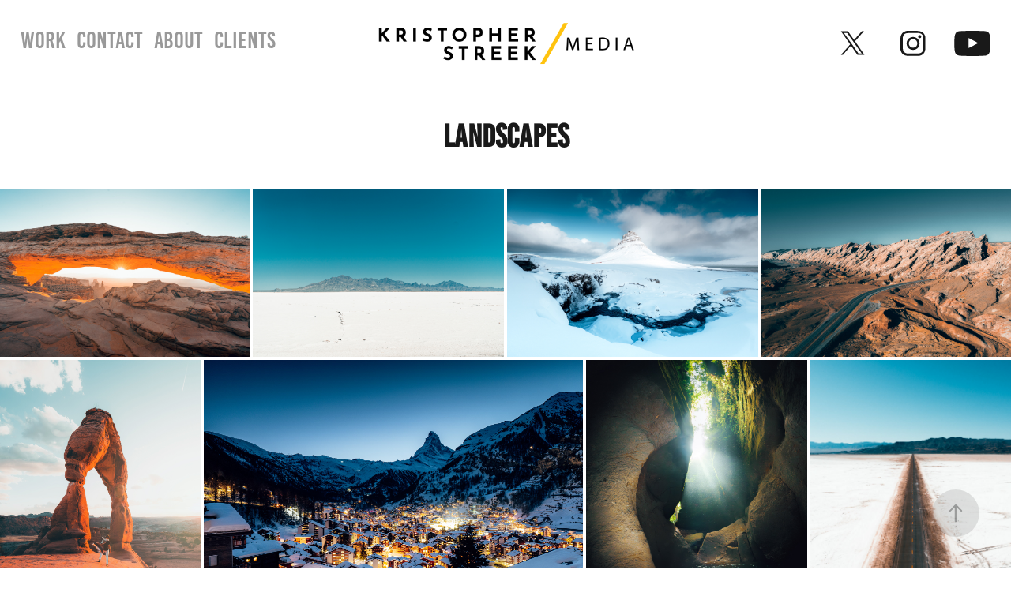

--- FILE ---
content_type: text/html; charset=utf-8
request_url: https://kristopherstreek.com/landscapes
body_size: 15950
content:
<!DOCTYPE HTML>
<html lang="en-US">
<head>
  <meta charset="UTF-8" />
  <meta name="viewport" content="width=device-width, initial-scale=1" />
      <meta name="keywords"  content="Photographer,Videographer,Cinematographer,Barbados,Wedding Photographer,Wedding Videographer,Wedding Cinematographer,Event Photographer,Event Videographer,Event Cinematographer,Portrait Photographer,Lifestyle Photographer,Travel Photographer,Travel,Landscape Photographer,Travel Videographer,Travel Cinematographer,Destination Wedding,Barbados Photographer,Barbados Videographer,Barbados Cinematographer,Aerial Photographer,Aerial Videographer,Aerial Cinematographer,Barbados Wedding,Barbados Wedding Photographer,Barbados Wedding Videographer" />
      <meta name="description"  content="Portrait, landscape, event, aerial, and wedding photographer and cinematographer based in Barbados." />
      <meta name="twitter:card"  content="summary_large_image" />
      <meta name="twitter:site"  content="@AdobePortfolio" />
      <meta  property="og:title" content="Kristopher Streek - Landscapes" />
      <meta  property="og:description" content="Portrait, landscape, event, aerial, and wedding photographer and cinematographer based in Barbados." />
      <meta  property="og:image" content="https://cdn.myportfolio.com/0612537b653e4fcea545a9ad56367a39/f24e1405-226c-4809-a9b0-bce1fa7cfee2_rwc_0x0x1080x1080x1080.jpg?h=413ced37d4606c82afcde9f79305f0ca" />
      <meta name="google-site-verification" content="rq50h6JggmTS4c69b9z6vXD_vAKeV02cb2vgr54TPFk">
        <link rel="icon" href="https://cdn.myportfolio.com/0612537b653e4fcea545a9ad56367a39/f9801268-8142-4db4-b84f-c2090a84243e_carw_1x1x32.jpg?h=7f8c5e01eb7bab094bef2f12e0ec9f73" />
        <link rel="apple-touch-icon" href="https://cdn.myportfolio.com/0612537b653e4fcea545a9ad56367a39/79e644ed-da56-4a57-950e-575e2627cc6a_carw_1x1x180.jpg?h=a5d623d29ea28b4cf5a04d0c8b534346" />
      <link rel="stylesheet" href="/dist/css/main.css" type="text/css" />
      <link rel="stylesheet" href="https://cdn.myportfolio.com/0612537b653e4fcea545a9ad56367a39/64fd98f321183e371530fa36c10306e21750689983.css?h=75189c75abc502caf540ab7a3aa28ac7" type="text/css" />
    <link rel="canonical" href="https://kristopherstreek.com/landscapes" />
      <title>Kristopher Streek - Landscapes</title>
    <script type="text/javascript" src="//use.typekit.net/ik/KRSPgcdrZnimFr9P8qOPFs32biQq5ArzKm745d-r9yXfe8MJGLGmIKvDFQqawQFLw2BywR8cF2bDweByZ2woFDmywesKZ24ywRJaFQMaFAwkFDs8FeZyFsGMJ6sD-YTRH6GJ8HbfIMMjgfMfqMYa1GHxg6.js?cb=35f77bfb8b50944859ea3d3804e7194e7a3173fb" async onload="
    try {
      window.Typekit.load();
    } catch (e) {
      console.warn('Typekit not loaded.');
    }
    "></script>
</head>
  <body class="transition-enabled">  <div class='page-background-video page-background-video-with-panel'>
  </div>
  <div class="js-responsive-nav">
    <div class="responsive-nav has-social">
      <div class="responsive-nav__contents">
        <div class="close-responsive-click-area js-close-responsive-nav">
          <div class="close-responsive-button"></div>
        </div>
            <nav class="nav-container" data-hover-hint="nav" data-hover-hint-placement="bottom-start">
                <div class="gallery-title"><a href="/work" >Work</a></div>
      <div class="page-title">
        <a href="/contact" >Contact</a>
      </div>
      <div class="page-title">
        <a href="/about" >About</a>
      </div>
      <div class="page-title">
        <a href="/copy-of-clients-and-partners" >Clients</a>
      </div>
            </nav>
          <div class="social pf-nav-social" data-context="theme.nav" data-hover-hint="navSocialIcons" data-hover-hint-placement="bottom-start">
            <ul>
                    <li>
                      <a href="https://twitter.com/krisshotit" target="_blank">
                        <svg xmlns="http://www.w3.org/2000/svg" xmlns:xlink="http://www.w3.org/1999/xlink" version="1.1" x="0px" y="0px" viewBox="-8 -3 35 24" xml:space="preserve" class="icon"><path d="M10.4 7.4 16.9 0h-1.5L9.7 6.4 5.2 0H0l6.8 9.7L0 17.4h1.5l5.9-6.8 4.7 6.8h5.2l-6.9-10ZM8.3 9.8l-.7-1-5.5-7.6h2.4l4.4 6.2.7 1 5.7 8h-2.4L8.3 9.8Z"/></svg>
                      </a>
                    </li>
                    <li>
                      <a href="https://www.instagram.com/krisshotit/" target="_blank">
                        <svg version="1.1" id="Layer_1" xmlns="http://www.w3.org/2000/svg" xmlns:xlink="http://www.w3.org/1999/xlink" viewBox="0 0 30 24" style="enable-background:new 0 0 30 24;" xml:space="preserve" class="icon">
                        <g>
                          <path d="M15,5.4c2.1,0,2.4,0,3.2,0c0.8,0,1.2,0.2,1.5,0.3c0.4,0.1,0.6,0.3,0.9,0.6c0.3,0.3,0.5,0.5,0.6,0.9
                            c0.1,0.3,0.2,0.7,0.3,1.5c0,0.8,0,1.1,0,3.2s0,2.4,0,3.2c0,0.8-0.2,1.2-0.3,1.5c-0.1,0.4-0.3,0.6-0.6,0.9c-0.3,0.3-0.5,0.5-0.9,0.6
                            c-0.3,0.1-0.7,0.2-1.5,0.3c-0.8,0-1.1,0-3.2,0s-2.4,0-3.2,0c-0.8,0-1.2-0.2-1.5-0.3c-0.4-0.1-0.6-0.3-0.9-0.6
                            c-0.3-0.3-0.5-0.5-0.6-0.9c-0.1-0.3-0.2-0.7-0.3-1.5c0-0.8,0-1.1,0-3.2s0-2.4,0-3.2c0-0.8,0.2-1.2,0.3-1.5c0.1-0.4,0.3-0.6,0.6-0.9
                            c0.3-0.3,0.5-0.5,0.9-0.6c0.3-0.1,0.7-0.2,1.5-0.3C12.6,5.4,12.9,5.4,15,5.4 M15,4c-2.2,0-2.4,0-3.3,0c-0.9,0-1.4,0.2-1.9,0.4
                            c-0.5,0.2-1,0.5-1.4,0.9C7.9,5.8,7.6,6.2,7.4,6.8C7.2,7.3,7.1,7.9,7,8.7C7,9.6,7,9.8,7,12s0,2.4,0,3.3c0,0.9,0.2,1.4,0.4,1.9
                            c0.2,0.5,0.5,1,0.9,1.4c0.4,0.4,0.9,0.7,1.4,0.9c0.5,0.2,1.1,0.3,1.9,0.4c0.9,0,1.1,0,3.3,0s2.4,0,3.3,0c0.9,0,1.4-0.2,1.9-0.4
                            c0.5-0.2,1-0.5,1.4-0.9c0.4-0.4,0.7-0.9,0.9-1.4c0.2-0.5,0.3-1.1,0.4-1.9c0-0.9,0-1.1,0-3.3s0-2.4,0-3.3c0-0.9-0.2-1.4-0.4-1.9
                            c-0.2-0.5-0.5-1-0.9-1.4c-0.4-0.4-0.9-0.7-1.4-0.9c-0.5-0.2-1.1-0.3-1.9-0.4C17.4,4,17.2,4,15,4L15,4L15,4z"/>
                          <path d="M15,7.9c-2.3,0-4.1,1.8-4.1,4.1s1.8,4.1,4.1,4.1s4.1-1.8,4.1-4.1S17.3,7.9,15,7.9L15,7.9z M15,14.7c-1.5,0-2.7-1.2-2.7-2.7
                            c0-1.5,1.2-2.7,2.7-2.7s2.7,1.2,2.7,2.7C17.7,13.5,16.5,14.7,15,14.7L15,14.7z"/>
                          <path d="M20.2,7.7c0,0.5-0.4,1-1,1s-1-0.4-1-1s0.4-1,1-1S20.2,7.2,20.2,7.7L20.2,7.7z"/>
                        </g>
                        </svg>
                      </a>
                    </li>
                    <li>
                      <a href="https://www.youtube.com/channel/UC301fbNtmsXUF14hIKFUXrw" target="_blank">
                        <svg xmlns="http://www.w3.org/2000/svg" xmlns:xlink="http://www.w3.org/1999/xlink" version="1.1" id="Layer_1" viewBox="0 0 30 24" xml:space="preserve" class="icon"><path d="M26.15 16.54c0 0-0.22 1.57-0.9 2.26c-0.87 0.91-1.84 0.91-2.28 0.96C19.78 20 15 20 15 20 s-5.91-0.05-7.74-0.23c-0.51-0.09-1.64-0.07-2.51-0.97c-0.68-0.69-0.91-2.26-0.91-2.26s-0.23-1.84-0.23-3.68v-1.73 c0-1.84 0.23-3.68 0.23-3.68s0.22-1.57 0.91-2.26c0.87-0.91 1.83-0.91 2.28-0.96C10.22 4 15 4 15 4H15c0 0 4.8 0 8 0.2 c0.44 0.1 1.4 0.1 2.3 0.96c0.68 0.7 0.9 2.3 0.9 2.26s0.23 1.8 0.2 3.68v1.73C26.38 14.7 26.1 16.5 26.1 16.54z M12.65 8.56l0 6.39l6.15-3.18L12.65 8.56z"/></svg>
                      </a>
                    </li>
            </ul>
          </div>
      </div>
    </div>
  </div>
  <div class="site-wrap cfix">
    <div class="site-container">
      <div class="site-content e2e-site-content">
          <header class="site-header js-site-header " data-context="theme.nav" data-hover-hint="nav" data-hover-hint-placement="top-start">
              <nav class="nav-container" data-hover-hint="nav" data-hover-hint-placement="bottom-start">
                <div class="gallery-title"><a href="/work" >Work</a></div>
      <div class="page-title">
        <a href="/contact" >Contact</a>
      </div>
      <div class="page-title">
        <a href="/about" >About</a>
      </div>
      <div class="page-title">
        <a href="/copy-of-clients-and-partners" >Clients</a>
      </div>
              </nav>
              <div class="logo-wrap" data-context="theme.logo.header" data-hover-hint="logo" data-hover-hint-placement="bottom-start">
                <div class="logo e2e-site-logo-text logo-image  ">
    <a href="/work" class="image-normal image-link">
      <img src="https://cdn.myportfolio.com/0612537b653e4fcea545a9ad56367a39/0d059acd-4ad1-4440-be84-c79fb771c50d_rwc_105x0x5982x1800x4096.png?h=9ce416f3e9d1f7b40c9fd7f4cae01c07" alt="Kristopher Streek">
    </a>
                </div>
              </div>
              <div class="social pf-nav-social" data-context="theme.nav" data-hover-hint="navSocialIcons" data-hover-hint-placement="bottom-start">
                <ul>
                        <li>
                          <a href="https://twitter.com/krisshotit" target="_blank">
                            <svg xmlns="http://www.w3.org/2000/svg" xmlns:xlink="http://www.w3.org/1999/xlink" version="1.1" x="0px" y="0px" viewBox="-8 -3 35 24" xml:space="preserve" class="icon"><path d="M10.4 7.4 16.9 0h-1.5L9.7 6.4 5.2 0H0l6.8 9.7L0 17.4h1.5l5.9-6.8 4.7 6.8h5.2l-6.9-10ZM8.3 9.8l-.7-1-5.5-7.6h2.4l4.4 6.2.7 1 5.7 8h-2.4L8.3 9.8Z"/></svg>
                          </a>
                        </li>
                        <li>
                          <a href="https://www.instagram.com/krisshotit/" target="_blank">
                            <svg version="1.1" id="Layer_1" xmlns="http://www.w3.org/2000/svg" xmlns:xlink="http://www.w3.org/1999/xlink" viewBox="0 0 30 24" style="enable-background:new 0 0 30 24;" xml:space="preserve" class="icon">
                            <g>
                              <path d="M15,5.4c2.1,0,2.4,0,3.2,0c0.8,0,1.2,0.2,1.5,0.3c0.4,0.1,0.6,0.3,0.9,0.6c0.3,0.3,0.5,0.5,0.6,0.9
                                c0.1,0.3,0.2,0.7,0.3,1.5c0,0.8,0,1.1,0,3.2s0,2.4,0,3.2c0,0.8-0.2,1.2-0.3,1.5c-0.1,0.4-0.3,0.6-0.6,0.9c-0.3,0.3-0.5,0.5-0.9,0.6
                                c-0.3,0.1-0.7,0.2-1.5,0.3c-0.8,0-1.1,0-3.2,0s-2.4,0-3.2,0c-0.8,0-1.2-0.2-1.5-0.3c-0.4-0.1-0.6-0.3-0.9-0.6
                                c-0.3-0.3-0.5-0.5-0.6-0.9c-0.1-0.3-0.2-0.7-0.3-1.5c0-0.8,0-1.1,0-3.2s0-2.4,0-3.2c0-0.8,0.2-1.2,0.3-1.5c0.1-0.4,0.3-0.6,0.6-0.9
                                c0.3-0.3,0.5-0.5,0.9-0.6c0.3-0.1,0.7-0.2,1.5-0.3C12.6,5.4,12.9,5.4,15,5.4 M15,4c-2.2,0-2.4,0-3.3,0c-0.9,0-1.4,0.2-1.9,0.4
                                c-0.5,0.2-1,0.5-1.4,0.9C7.9,5.8,7.6,6.2,7.4,6.8C7.2,7.3,7.1,7.9,7,8.7C7,9.6,7,9.8,7,12s0,2.4,0,3.3c0,0.9,0.2,1.4,0.4,1.9
                                c0.2,0.5,0.5,1,0.9,1.4c0.4,0.4,0.9,0.7,1.4,0.9c0.5,0.2,1.1,0.3,1.9,0.4c0.9,0,1.1,0,3.3,0s2.4,0,3.3,0c0.9,0,1.4-0.2,1.9-0.4
                                c0.5-0.2,1-0.5,1.4-0.9c0.4-0.4,0.7-0.9,0.9-1.4c0.2-0.5,0.3-1.1,0.4-1.9c0-0.9,0-1.1,0-3.3s0-2.4,0-3.3c0-0.9-0.2-1.4-0.4-1.9
                                c-0.2-0.5-0.5-1-0.9-1.4c-0.4-0.4-0.9-0.7-1.4-0.9c-0.5-0.2-1.1-0.3-1.9-0.4C17.4,4,17.2,4,15,4L15,4L15,4z"/>
                              <path d="M15,7.9c-2.3,0-4.1,1.8-4.1,4.1s1.8,4.1,4.1,4.1s4.1-1.8,4.1-4.1S17.3,7.9,15,7.9L15,7.9z M15,14.7c-1.5,0-2.7-1.2-2.7-2.7
                                c0-1.5,1.2-2.7,2.7-2.7s2.7,1.2,2.7,2.7C17.7,13.5,16.5,14.7,15,14.7L15,14.7z"/>
                              <path d="M20.2,7.7c0,0.5-0.4,1-1,1s-1-0.4-1-1s0.4-1,1-1S20.2,7.2,20.2,7.7L20.2,7.7z"/>
                            </g>
                            </svg>
                          </a>
                        </li>
                        <li>
                          <a href="https://www.youtube.com/channel/UC301fbNtmsXUF14hIKFUXrw" target="_blank">
                            <svg xmlns="http://www.w3.org/2000/svg" xmlns:xlink="http://www.w3.org/1999/xlink" version="1.1" id="Layer_1" viewBox="0 0 30 24" xml:space="preserve" class="icon"><path d="M26.15 16.54c0 0-0.22 1.57-0.9 2.26c-0.87 0.91-1.84 0.91-2.28 0.96C19.78 20 15 20 15 20 s-5.91-0.05-7.74-0.23c-0.51-0.09-1.64-0.07-2.51-0.97c-0.68-0.69-0.91-2.26-0.91-2.26s-0.23-1.84-0.23-3.68v-1.73 c0-1.84 0.23-3.68 0.23-3.68s0.22-1.57 0.91-2.26c0.87-0.91 1.83-0.91 2.28-0.96C10.22 4 15 4 15 4H15c0 0 4.8 0 8 0.2 c0.44 0.1 1.4 0.1 2.3 0.96c0.68 0.7 0.9 2.3 0.9 2.26s0.23 1.8 0.2 3.68v1.73C26.38 14.7 26.1 16.5 26.1 16.54z M12.65 8.56l0 6.39l6.15-3.18L12.65 8.56z"/></svg>
                          </a>
                        </li>
                </ul>
              </div>
              <div class="hamburger-click-area js-hamburger">
                <div class="hamburger">
                  <i></i>
                  <i></i>
                  <i></i>
                </div>
              </div>
          </header>
        <main>
  <div class="page-container js-site-wrap" data-context="page.page.container" data-hover-hint="pageContainer">
    <section class="page standard-modules">
        <header class="page-header content" data-context="pages" data-identity="id:p5d68722f21f18c7bfb52d905df23e92ccb431e624067721e1a38c" data-hover-hint="pageHeader" data-hover-hint-id="p5d68722f21f18c7bfb52d905df23e92ccb431e624067721e1a38c">
            <h1 class="title preserve-whitespace e2e-site-logo-text">Landscapes</h1>
            <p class="description"></p>
        </header>
      <div class="page-content js-page-content" data-context="pages" data-identity="id:p5d68722f21f18c7bfb52d905df23e92ccb431e624067721e1a38c">
        <div id="project-canvas" class="js-project-modules modules content">
          <div id="project-modules">
              
              
              
              
              
              
              
              <div class="project-module module media_collection project-module-media_collection" data-id="m5d68726fbd58354e711373acaf4e4254979149a3a8ee9c2c84337"  style="padding-top: px;
padding-bottom: px;
">
  <div class="grid--main js-grid-main" data-grid-max-images="  4
">
    <div class="grid__item-container js-grid-item-container" data-flex-grow="390.0326059694" style="width:390.0326059694px; flex-grow:390.0326059694;" data-width="3840" data-height="2559">
      <script type="text/html" class="js-lightbox-slide-content">
        <div class="grid__image-wrapper">
          <img src="https://cdn.myportfolio.com/0612537b653e4fcea545a9ad56367a39/a271b96a-a100-44fe-822d-f6d5a11ba26e_rw_3840.jpg?h=50e823830038629b71b93a9bebbb80fe" srcset="https://cdn.myportfolio.com/0612537b653e4fcea545a9ad56367a39/a271b96a-a100-44fe-822d-f6d5a11ba26e_rw_600.jpg?h=8e60c0b2127684d914f52040e6b44db1 600w,https://cdn.myportfolio.com/0612537b653e4fcea545a9ad56367a39/a271b96a-a100-44fe-822d-f6d5a11ba26e_rw_1200.jpg?h=7e460d55979bd3fd59700d9b8286b002 1200w,https://cdn.myportfolio.com/0612537b653e4fcea545a9ad56367a39/a271b96a-a100-44fe-822d-f6d5a11ba26e_rw_1920.jpg?h=5c94e5fa7381b51bce0b4e1e74f9ba0d 1920w,https://cdn.myportfolio.com/0612537b653e4fcea545a9ad56367a39/a271b96a-a100-44fe-822d-f6d5a11ba26e_rw_3840.jpg?h=50e823830038629b71b93a9bebbb80fe 3840w," alt="Mesa Arch, Utah" sizes="(max-width: 3840px) 100vw, 3840px">
            <div class="grid__image-caption-lightbox">
              <h6 class="grid__caption-text">Mesa Arch, Utah</h6>
            </div>
        <div>
      </script>
      <img
        class="grid__item-image js-grid__item-image grid__item-image-lazy js-lazy"
        src="[data-uri]"
        alt="Mesa Arch, Utah"
        data-src="https://cdn.myportfolio.com/0612537b653e4fcea545a9ad56367a39/a271b96a-a100-44fe-822d-f6d5a11ba26e_rw_3840.jpg?h=50e823830038629b71b93a9bebbb80fe"
        data-srcset="https://cdn.myportfolio.com/0612537b653e4fcea545a9ad56367a39/a271b96a-a100-44fe-822d-f6d5a11ba26e_rw_600.jpg?h=8e60c0b2127684d914f52040e6b44db1 600w,https://cdn.myportfolio.com/0612537b653e4fcea545a9ad56367a39/a271b96a-a100-44fe-822d-f6d5a11ba26e_rw_1200.jpg?h=7e460d55979bd3fd59700d9b8286b002 1200w,https://cdn.myportfolio.com/0612537b653e4fcea545a9ad56367a39/a271b96a-a100-44fe-822d-f6d5a11ba26e_rw_1920.jpg?h=5c94e5fa7381b51bce0b4e1e74f9ba0d 1920w,https://cdn.myportfolio.com/0612537b653e4fcea545a9ad56367a39/a271b96a-a100-44fe-822d-f6d5a11ba26e_rw_3840.jpg?h=50e823830038629b71b93a9bebbb80fe 3840w,"
      >
        <div class="grid__image-caption">
          <h6 class="grid__caption-text">Mesa Arch, Utah</h6>
        </div>
      <span class="grid__item-filler" style="padding-bottom:66.661093462632%;"></span>
    </div>
    <div class="grid__item-container js-grid-item-container" data-flex-grow="389.82623639488" style="width:389.82623639488px; flex-grow:389.82623639488;" data-width="3840" data-height="2561">
      <script type="text/html" class="js-lightbox-slide-content">
        <div class="grid__image-wrapper">
          <img src="https://cdn.myportfolio.com/0612537b653e4fcea545a9ad56367a39/0e39621e-9604-4848-8898-093b3cf09fe5_rw_3840.jpg?h=e340402de2c68c6750a2f2a68bd6dc68" srcset="https://cdn.myportfolio.com/0612537b653e4fcea545a9ad56367a39/0e39621e-9604-4848-8898-093b3cf09fe5_rw_600.jpg?h=fb8b877ecc1aabb0c50a5e30aff4a75c 600w,https://cdn.myportfolio.com/0612537b653e4fcea545a9ad56367a39/0e39621e-9604-4848-8898-093b3cf09fe5_rw_1200.jpg?h=5272eb3404fda05c4ecac63b2b4d4c0d 1200w,https://cdn.myportfolio.com/0612537b653e4fcea545a9ad56367a39/0e39621e-9604-4848-8898-093b3cf09fe5_rw_1920.jpg?h=f02ebebc95165d827ea047f1ae892856 1920w,https://cdn.myportfolio.com/0612537b653e4fcea545a9ad56367a39/0e39621e-9604-4848-8898-093b3cf09fe5_rw_3840.jpg?h=e340402de2c68c6750a2f2a68bd6dc68 3840w," alt="Bonneville Salt Flats, Utah" sizes="(max-width: 3840px) 100vw, 3840px">
            <div class="grid__image-caption-lightbox">
              <h6 class="grid__caption-text">Bonneville Salt Flats, Utah</h6>
            </div>
        <div>
      </script>
      <img
        class="grid__item-image js-grid__item-image grid__item-image-lazy js-lazy"
        src="[data-uri]"
        alt="Bonneville Salt Flats, Utah"
        data-src="https://cdn.myportfolio.com/0612537b653e4fcea545a9ad56367a39/0e39621e-9604-4848-8898-093b3cf09fe5_rw_3840.jpg?h=e340402de2c68c6750a2f2a68bd6dc68"
        data-srcset="https://cdn.myportfolio.com/0612537b653e4fcea545a9ad56367a39/0e39621e-9604-4848-8898-093b3cf09fe5_rw_600.jpg?h=fb8b877ecc1aabb0c50a5e30aff4a75c 600w,https://cdn.myportfolio.com/0612537b653e4fcea545a9ad56367a39/0e39621e-9604-4848-8898-093b3cf09fe5_rw_1200.jpg?h=5272eb3404fda05c4ecac63b2b4d4c0d 1200w,https://cdn.myportfolio.com/0612537b653e4fcea545a9ad56367a39/0e39621e-9604-4848-8898-093b3cf09fe5_rw_1920.jpg?h=f02ebebc95165d827ea047f1ae892856 1920w,https://cdn.myportfolio.com/0612537b653e4fcea545a9ad56367a39/0e39621e-9604-4848-8898-093b3cf09fe5_rw_3840.jpg?h=e340402de2c68c6750a2f2a68bd6dc68 3840w,"
      >
        <div class="grid__image-caption">
          <h6 class="grid__caption-text">Bonneville Salt Flats, Utah</h6>
        </div>
      <span class="grid__item-filler" style="padding-bottom:66.696383087112%;"></span>
    </div>
    <div class="grid__item-container js-grid-item-container" data-flex-grow="390.02614116228" style="width:390.02614116228px; flex-grow:390.02614116228;" data-width="3840" data-height="2559">
      <script type="text/html" class="js-lightbox-slide-content">
        <div class="grid__image-wrapper">
          <img src="https://cdn.myportfolio.com/0612537b653e4fcea545a9ad56367a39/da233d76-8bb3-4523-9b5f-659370dfdd1e_rw_3840.jpg?h=9d2307bfcedec2927d1b7163c6e156e3" srcset="https://cdn.myportfolio.com/0612537b653e4fcea545a9ad56367a39/da233d76-8bb3-4523-9b5f-659370dfdd1e_rw_600.jpg?h=44afcab7ecdb8e3ad42823c2e2240867 600w,https://cdn.myportfolio.com/0612537b653e4fcea545a9ad56367a39/da233d76-8bb3-4523-9b5f-659370dfdd1e_rw_1200.jpg?h=8dac6382ea2a0913897c1b8924d6d48a 1200w,https://cdn.myportfolio.com/0612537b653e4fcea545a9ad56367a39/da233d76-8bb3-4523-9b5f-659370dfdd1e_rw_1920.jpg?h=0be644ad7c6b50c671d840d4a52d377e 1920w,https://cdn.myportfolio.com/0612537b653e4fcea545a9ad56367a39/da233d76-8bb3-4523-9b5f-659370dfdd1e_rw_3840.jpg?h=9d2307bfcedec2927d1b7163c6e156e3 3840w," alt="Kirkjufell, Iceland" sizes="(max-width: 3840px) 100vw, 3840px">
            <div class="grid__image-caption-lightbox">
              <h6 class="grid__caption-text">Kirkjufell, Iceland</h6>
            </div>
        <div>
      </script>
      <img
        class="grid__item-image js-grid__item-image grid__item-image-lazy js-lazy"
        src="[data-uri]"
        alt="Kirkjufell, Iceland"
        data-src="https://cdn.myportfolio.com/0612537b653e4fcea545a9ad56367a39/da233d76-8bb3-4523-9b5f-659370dfdd1e_rw_3840.jpg?h=9d2307bfcedec2927d1b7163c6e156e3"
        data-srcset="https://cdn.myportfolio.com/0612537b653e4fcea545a9ad56367a39/da233d76-8bb3-4523-9b5f-659370dfdd1e_rw_600.jpg?h=44afcab7ecdb8e3ad42823c2e2240867 600w,https://cdn.myportfolio.com/0612537b653e4fcea545a9ad56367a39/da233d76-8bb3-4523-9b5f-659370dfdd1e_rw_1200.jpg?h=8dac6382ea2a0913897c1b8924d6d48a 1200w,https://cdn.myportfolio.com/0612537b653e4fcea545a9ad56367a39/da233d76-8bb3-4523-9b5f-659370dfdd1e_rw_1920.jpg?h=0be644ad7c6b50c671d840d4a52d377e 1920w,https://cdn.myportfolio.com/0612537b653e4fcea545a9ad56367a39/da233d76-8bb3-4523-9b5f-659370dfdd1e_rw_3840.jpg?h=9d2307bfcedec2927d1b7163c6e156e3 3840w,"
      >
        <div class="grid__image-caption">
          <h6 class="grid__caption-text">Kirkjufell, Iceland</h6>
        </div>
      <span class="grid__item-filler" style="padding-bottom:66.662198391421%;"></span>
    </div>
    <div class="grid__item-container js-grid-item-container" data-flex-grow="390.25214740925" style="width:390.25214740925px; flex-grow:390.25214740925;" data-width="3840" data-height="2558">
      <script type="text/html" class="js-lightbox-slide-content">
        <div class="grid__image-wrapper">
          <img src="https://cdn.myportfolio.com/0612537b653e4fcea545a9ad56367a39/9678f373-0caf-4238-995a-be693eb08e23_rw_3840.jpg?h=18c0127d775b4e630eeada95090d5739" srcset="https://cdn.myportfolio.com/0612537b653e4fcea545a9ad56367a39/9678f373-0caf-4238-995a-be693eb08e23_rw_600.jpg?h=dc74806ba9f27e6fa39f8511944b6024 600w,https://cdn.myportfolio.com/0612537b653e4fcea545a9ad56367a39/9678f373-0caf-4238-995a-be693eb08e23_rw_1200.jpg?h=c79616fa0d1383bca6ee09938f4498bf 1200w,https://cdn.myportfolio.com/0612537b653e4fcea545a9ad56367a39/9678f373-0caf-4238-995a-be693eb08e23_rw_1920.jpg?h=ea9c0de0b89b85827653211948c44dd9 1920w,https://cdn.myportfolio.com/0612537b653e4fcea545a9ad56367a39/9678f373-0caf-4238-995a-be693eb08e23_rw_3840.jpg?h=18c0127d775b4e630eeada95090d5739 3840w," alt="San Rafael Reef, Utah" sizes="(max-width: 3840px) 100vw, 3840px">
            <div class="grid__image-caption-lightbox">
              <h6 class="grid__caption-text">San Rafael Reef, Utah</h6>
            </div>
        <div>
      </script>
      <img
        class="grid__item-image js-grid__item-image grid__item-image-lazy js-lazy"
        src="[data-uri]"
        alt="San Rafael Reef, Utah"
        data-src="https://cdn.myportfolio.com/0612537b653e4fcea545a9ad56367a39/9678f373-0caf-4238-995a-be693eb08e23_rw_3840.jpg?h=18c0127d775b4e630eeada95090d5739"
        data-srcset="https://cdn.myportfolio.com/0612537b653e4fcea545a9ad56367a39/9678f373-0caf-4238-995a-be693eb08e23_rw_600.jpg?h=dc74806ba9f27e6fa39f8511944b6024 600w,https://cdn.myportfolio.com/0612537b653e4fcea545a9ad56367a39/9678f373-0caf-4238-995a-be693eb08e23_rw_1200.jpg?h=c79616fa0d1383bca6ee09938f4498bf 1200w,https://cdn.myportfolio.com/0612537b653e4fcea545a9ad56367a39/9678f373-0caf-4238-995a-be693eb08e23_rw_1920.jpg?h=ea9c0de0b89b85827653211948c44dd9 1920w,https://cdn.myportfolio.com/0612537b653e4fcea545a9ad56367a39/9678f373-0caf-4238-995a-be693eb08e23_rw_3840.jpg?h=18c0127d775b4e630eeada95090d5739 3840w,"
      >
        <div class="grid__image-caption">
          <h6 class="grid__caption-text">San Rafael Reef, Utah</h6>
        </div>
      <span class="grid__item-filler" style="padding-bottom:66.623592394314%;"></span>
    </div>
    <div class="grid__item-container js-grid-item-container" data-flex-grow="207.98746685948" style="width:207.98746685948px; flex-grow:207.98746685948;" data-width="1920" data-height="2400">
      <script type="text/html" class="js-lightbox-slide-content">
        <div class="grid__image-wrapper">
          <img src="https://cdn.myportfolio.com/0612537b653e4fcea545a9ad56367a39/f4917c96-538c-4c4f-995d-5970d4e88f3f_rw_1920.jpg?h=2e37d9442d9e7f16a5d68c43f0b4aa0c" srcset="https://cdn.myportfolio.com/0612537b653e4fcea545a9ad56367a39/f4917c96-538c-4c4f-995d-5970d4e88f3f_rw_600.jpg?h=ca0e92ce9f1f5bfba45674ce7541ca33 600w,https://cdn.myportfolio.com/0612537b653e4fcea545a9ad56367a39/f4917c96-538c-4c4f-995d-5970d4e88f3f_rw_1200.jpg?h=c7a702c333c4230a85a65d4ef7dcbc67 1200w,https://cdn.myportfolio.com/0612537b653e4fcea545a9ad56367a39/f4917c96-538c-4c4f-995d-5970d4e88f3f_rw_1920.jpg?h=2e37d9442d9e7f16a5d68c43f0b4aa0c 1920w," alt="Delicate Arch, Utah" sizes="(max-width: 1920px) 100vw, 1920px">
            <div class="grid__image-caption-lightbox">
              <h6 class="grid__caption-text">Delicate Arch, Utah</h6>
            </div>
        <div>
      </script>
      <img
        class="grid__item-image js-grid__item-image grid__item-image-lazy js-lazy"
        src="[data-uri]"
        alt="Delicate Arch, Utah"
        data-src="https://cdn.myportfolio.com/0612537b653e4fcea545a9ad56367a39/f4917c96-538c-4c4f-995d-5970d4e88f3f_rw_1920.jpg?h=2e37d9442d9e7f16a5d68c43f0b4aa0c"
        data-srcset="https://cdn.myportfolio.com/0612537b653e4fcea545a9ad56367a39/f4917c96-538c-4c4f-995d-5970d4e88f3f_rw_600.jpg?h=ca0e92ce9f1f5bfba45674ce7541ca33 600w,https://cdn.myportfolio.com/0612537b653e4fcea545a9ad56367a39/f4917c96-538c-4c4f-995d-5970d4e88f3f_rw_1200.jpg?h=c7a702c333c4230a85a65d4ef7dcbc67 1200w,https://cdn.myportfolio.com/0612537b653e4fcea545a9ad56367a39/f4917c96-538c-4c4f-995d-5970d4e88f3f_rw_1920.jpg?h=2e37d9442d9e7f16a5d68c43f0b4aa0c 1920w,"
      >
        <div class="grid__image-caption">
          <h6 class="grid__caption-text">Delicate Arch, Utah</h6>
        </div>
      <span class="grid__item-filler" style="padding-bottom:125.00753238927%;"></span>
    </div>
    <div class="grid__item-container js-grid-item-container" data-flex-grow="390" style="width:390px; flex-grow:390;" data-width="3840" data-height="2560">
      <script type="text/html" class="js-lightbox-slide-content">
        <div class="grid__image-wrapper">
          <img src="https://cdn.myportfolio.com/0612537b653e4fcea545a9ad56367a39/3345633c-2046-4bb3-b498-f7a42de877b7_rw_3840.jpg?h=b97f5f80ba6f1e2ffac4c51d2309c51c" srcset="https://cdn.myportfolio.com/0612537b653e4fcea545a9ad56367a39/3345633c-2046-4bb3-b498-f7a42de877b7_rw_600.jpg?h=5fe2de534f5002b5d9cc53c0787d9fdb 600w,https://cdn.myportfolio.com/0612537b653e4fcea545a9ad56367a39/3345633c-2046-4bb3-b498-f7a42de877b7_rw_1200.jpg?h=34b41bd01553d4fa27f7d91a88f13417 1200w,https://cdn.myportfolio.com/0612537b653e4fcea545a9ad56367a39/3345633c-2046-4bb3-b498-f7a42de877b7_rw_1920.jpg?h=a54afc80ce587aa179f40831b316a024 1920w,https://cdn.myportfolio.com/0612537b653e4fcea545a9ad56367a39/3345633c-2046-4bb3-b498-f7a42de877b7_rw_3840.jpg?h=b97f5f80ba6f1e2ffac4c51d2309c51c 3840w," alt="Zermatt, Swizterland" sizes="(max-width: 3840px) 100vw, 3840px">
            <div class="grid__image-caption-lightbox">
              <h6 class="grid__caption-text">Zermatt, Swizterland</h6>
            </div>
        <div>
      </script>
      <img
        class="grid__item-image js-grid__item-image grid__item-image-lazy js-lazy"
        src="[data-uri]"
        alt="Zermatt, Swizterland"
        data-src="https://cdn.myportfolio.com/0612537b653e4fcea545a9ad56367a39/3345633c-2046-4bb3-b498-f7a42de877b7_rw_3840.jpg?h=b97f5f80ba6f1e2ffac4c51d2309c51c"
        data-srcset="https://cdn.myportfolio.com/0612537b653e4fcea545a9ad56367a39/3345633c-2046-4bb3-b498-f7a42de877b7_rw_600.jpg?h=5fe2de534f5002b5d9cc53c0787d9fdb 600w,https://cdn.myportfolio.com/0612537b653e4fcea545a9ad56367a39/3345633c-2046-4bb3-b498-f7a42de877b7_rw_1200.jpg?h=34b41bd01553d4fa27f7d91a88f13417 1200w,https://cdn.myportfolio.com/0612537b653e4fcea545a9ad56367a39/3345633c-2046-4bb3-b498-f7a42de877b7_rw_1920.jpg?h=a54afc80ce587aa179f40831b316a024 1920w,https://cdn.myportfolio.com/0612537b653e4fcea545a9ad56367a39/3345633c-2046-4bb3-b498-f7a42de877b7_rw_3840.jpg?h=b97f5f80ba6f1e2ffac4c51d2309c51c 3840w,"
      >
        <div class="grid__image-caption">
          <h6 class="grid__caption-text">Zermatt, Swizterland</h6>
        </div>
      <span class="grid__item-filler" style="padding-bottom:66.666666666667%;"></span>
    </div>
    <div class="grid__item-container js-grid-item-container" data-flex-grow="227.5" style="width:227.5px; flex-grow:227.5;" data-width="3840" data-height="4388">
      <script type="text/html" class="js-lightbox-slide-content">
        <div class="grid__image-wrapper">
          <img src="https://cdn.myportfolio.com/0612537b653e4fcea545a9ad56367a39/59b05eb0-578d-43ba-9c55-ff65b3987a8c_rw_3840.jpg?h=5e2b1ef752b672a7c7d1769d2c270f1d" srcset="https://cdn.myportfolio.com/0612537b653e4fcea545a9ad56367a39/59b05eb0-578d-43ba-9c55-ff65b3987a8c_rw_600.jpg?h=603660493c660cb4ae3614cbd564dc00 600w,https://cdn.myportfolio.com/0612537b653e4fcea545a9ad56367a39/59b05eb0-578d-43ba-9c55-ff65b3987a8c_rw_1200.jpg?h=88384a10cf835497cfc5131b722ec3cd 1200w,https://cdn.myportfolio.com/0612537b653e4fcea545a9ad56367a39/59b05eb0-578d-43ba-9c55-ff65b3987a8c_rw_1920.jpg?h=1bd2c99df0abbb6b790d4cc694b9887a 1920w,https://cdn.myportfolio.com/0612537b653e4fcea545a9ad56367a39/59b05eb0-578d-43ba-9c55-ff65b3987a8c_rw_3840.jpg?h=5e2b1ef752b672a7c7d1769d2c270f1d 3840w," alt="Titou Gorge, Dominica" sizes="(max-width: 3840px) 100vw, 3840px">
            <div class="grid__image-caption-lightbox">
              <h6 class="grid__caption-text">Titou Gorge, Dominica</h6>
            </div>
        <div>
      </script>
      <img
        class="grid__item-image js-grid__item-image grid__item-image-lazy js-lazy"
        src="[data-uri]"
        alt="Titou Gorge, Dominica"
        data-src="https://cdn.myportfolio.com/0612537b653e4fcea545a9ad56367a39/59b05eb0-578d-43ba-9c55-ff65b3987a8c_rw_3840.jpg?h=5e2b1ef752b672a7c7d1769d2c270f1d"
        data-srcset="https://cdn.myportfolio.com/0612537b653e4fcea545a9ad56367a39/59b05eb0-578d-43ba-9c55-ff65b3987a8c_rw_600.jpg?h=603660493c660cb4ae3614cbd564dc00 600w,https://cdn.myportfolio.com/0612537b653e4fcea545a9ad56367a39/59b05eb0-578d-43ba-9c55-ff65b3987a8c_rw_1200.jpg?h=88384a10cf835497cfc5131b722ec3cd 1200w,https://cdn.myportfolio.com/0612537b653e4fcea545a9ad56367a39/59b05eb0-578d-43ba-9c55-ff65b3987a8c_rw_1920.jpg?h=1bd2c99df0abbb6b790d4cc694b9887a 1920w,https://cdn.myportfolio.com/0612537b653e4fcea545a9ad56367a39/59b05eb0-578d-43ba-9c55-ff65b3987a8c_rw_3840.jpg?h=5e2b1ef752b672a7c7d1769d2c270f1d 3840w,"
      >
        <div class="grid__image-caption">
          <h6 class="grid__caption-text">Titou Gorge, Dominica</h6>
        </div>
      <span class="grid__item-filler" style="padding-bottom:114.28571428571%;"></span>
    </div>
    <div class="grid__item-container js-grid-item-container" data-flex-grow="208" style="width:208px; flex-grow:208;" data-width="1080" data-height="1350">
      <script type="text/html" class="js-lightbox-slide-content">
        <div class="grid__image-wrapper">
          <img src="https://cdn.myportfolio.com/0612537b653e4fcea545a9ad56367a39/ac810d60-1d62-4e4c-8348-66c2fa38c1ad_rw_1200.jpg?h=768d431c235aab566df0e2d3a9736589" srcset="https://cdn.myportfolio.com/0612537b653e4fcea545a9ad56367a39/ac810d60-1d62-4e4c-8348-66c2fa38c1ad_rw_600.jpg?h=8e09672f9febe7777a375541376c847f 600w,https://cdn.myportfolio.com/0612537b653e4fcea545a9ad56367a39/ac810d60-1d62-4e4c-8348-66c2fa38c1ad_rw_1200.jpg?h=768d431c235aab566df0e2d3a9736589 1080w," alt="Bonneville Salt Flats, Utah" sizes="(max-width: 1080px) 100vw, 1080px">
            <div class="grid__image-caption-lightbox">
              <h6 class="grid__caption-text">Bonneville Salt Flats, Utah</h6>
            </div>
        <div>
      </script>
      <img
        class="grid__item-image js-grid__item-image grid__item-image-lazy js-lazy"
        src="[data-uri]"
        alt="Bonneville Salt Flats, Utah"
        data-src="https://cdn.myportfolio.com/0612537b653e4fcea545a9ad56367a39/ac810d60-1d62-4e4c-8348-66c2fa38c1ad_rw_1200.jpg?h=768d431c235aab566df0e2d3a9736589"
        data-srcset="https://cdn.myportfolio.com/0612537b653e4fcea545a9ad56367a39/ac810d60-1d62-4e4c-8348-66c2fa38c1ad_rw_600.jpg?h=8e09672f9febe7777a375541376c847f 600w,https://cdn.myportfolio.com/0612537b653e4fcea545a9ad56367a39/ac810d60-1d62-4e4c-8348-66c2fa38c1ad_rw_1200.jpg?h=768d431c235aab566df0e2d3a9736589 1080w,"
      >
        <div class="grid__image-caption">
          <h6 class="grid__caption-text">Bonneville Salt Flats, Utah</h6>
        </div>
      <span class="grid__item-filler" style="padding-bottom:125%;"></span>
    </div>
    <div class="grid__item-container js-grid-item-container" data-flex-grow="325" style="width:325px; flex-grow:325;" data-width="1350" data-height="1080">
      <script type="text/html" class="js-lightbox-slide-content">
        <div class="grid__image-wrapper">
          <img src="https://cdn.myportfolio.com/0612537b653e4fcea545a9ad56367a39/44c29a35-0d8a-4b76-8916-a2d4be2a7994_rw_1920.jpg?h=1c7a3ccdf8831890be3841980d4165b9" srcset="https://cdn.myportfolio.com/0612537b653e4fcea545a9ad56367a39/44c29a35-0d8a-4b76-8916-a2d4be2a7994_rw_600.jpg?h=1fb364f7c7dcc0ebe4626a3770a7376d 600w,https://cdn.myportfolio.com/0612537b653e4fcea545a9ad56367a39/44c29a35-0d8a-4b76-8916-a2d4be2a7994_rw_1200.jpg?h=044bb7c0b991eb5abd6c93b7e2de8d40 1200w,https://cdn.myportfolio.com/0612537b653e4fcea545a9ad56367a39/44c29a35-0d8a-4b76-8916-a2d4be2a7994_rw_1920.jpg?h=1c7a3ccdf8831890be3841980d4165b9 1350w," alt="Canyonlands, Utah" sizes="(max-width: 1350px) 100vw, 1350px">
            <div class="grid__image-caption-lightbox">
              <h6 class="grid__caption-text">Canyonlands, Utah</h6>
            </div>
        <div>
      </script>
      <img
        class="grid__item-image js-grid__item-image grid__item-image-lazy js-lazy"
        src="[data-uri]"
        alt="Canyonlands, Utah"
        data-src="https://cdn.myportfolio.com/0612537b653e4fcea545a9ad56367a39/44c29a35-0d8a-4b76-8916-a2d4be2a7994_rw_1920.jpg?h=1c7a3ccdf8831890be3841980d4165b9"
        data-srcset="https://cdn.myportfolio.com/0612537b653e4fcea545a9ad56367a39/44c29a35-0d8a-4b76-8916-a2d4be2a7994_rw_600.jpg?h=1fb364f7c7dcc0ebe4626a3770a7376d 600w,https://cdn.myportfolio.com/0612537b653e4fcea545a9ad56367a39/44c29a35-0d8a-4b76-8916-a2d4be2a7994_rw_1200.jpg?h=044bb7c0b991eb5abd6c93b7e2de8d40 1200w,https://cdn.myportfolio.com/0612537b653e4fcea545a9ad56367a39/44c29a35-0d8a-4b76-8916-a2d4be2a7994_rw_1920.jpg?h=1c7a3ccdf8831890be3841980d4165b9 1350w,"
      >
        <div class="grid__image-caption">
          <h6 class="grid__caption-text">Canyonlands, Utah</h6>
        </div>
      <span class="grid__item-filler" style="padding-bottom:80%;"></span>
    </div>
    <div class="grid__item-container js-grid-item-container" data-flex-grow="208.00908138316" style="width:208.00908138316px; flex-grow:208.00908138316;" data-width="3840" data-height="4799">
      <script type="text/html" class="js-lightbox-slide-content">
        <div class="grid__image-wrapper">
          <img src="https://cdn.myportfolio.com/0612537b653e4fcea545a9ad56367a39/3a420654-2f22-4980-8277-6181c1519990_rw_3840.jpg?h=e6aa7303600e7737011ad208f61b6112" srcset="https://cdn.myportfolio.com/0612537b653e4fcea545a9ad56367a39/3a420654-2f22-4980-8277-6181c1519990_rw_600.jpg?h=81ff592efc2ebef15fb3284793d13b82 600w,https://cdn.myportfolio.com/0612537b653e4fcea545a9ad56367a39/3a420654-2f22-4980-8277-6181c1519990_rw_1200.jpg?h=479b962d1f6837a11fa0c0a72f8c3f4c 1200w,https://cdn.myportfolio.com/0612537b653e4fcea545a9ad56367a39/3a420654-2f22-4980-8277-6181c1519990_rw_1920.jpg?h=a374da62b625e96c6b8f798757c2838e 1920w,https://cdn.myportfolio.com/0612537b653e4fcea545a9ad56367a39/3a420654-2f22-4980-8277-6181c1519990_rw_3840.jpg?h=e6aa7303600e7737011ad208f61b6112 3840w," alt="Antelope Island, Utah" sizes="(max-width: 3840px) 100vw, 3840px">
            <div class="grid__image-caption-lightbox">
              <h6 class="grid__caption-text">Antelope Island, Utah</h6>
            </div>
        <div>
      </script>
      <img
        class="grid__item-image js-grid__item-image grid__item-image-lazy js-lazy"
        src="[data-uri]"
        alt="Antelope Island, Utah"
        data-src="https://cdn.myportfolio.com/0612537b653e4fcea545a9ad56367a39/3a420654-2f22-4980-8277-6181c1519990_rw_3840.jpg?h=e6aa7303600e7737011ad208f61b6112"
        data-srcset="https://cdn.myportfolio.com/0612537b653e4fcea545a9ad56367a39/3a420654-2f22-4980-8277-6181c1519990_rw_600.jpg?h=81ff592efc2ebef15fb3284793d13b82 600w,https://cdn.myportfolio.com/0612537b653e4fcea545a9ad56367a39/3a420654-2f22-4980-8277-6181c1519990_rw_1200.jpg?h=479b962d1f6837a11fa0c0a72f8c3f4c 1200w,https://cdn.myportfolio.com/0612537b653e4fcea545a9ad56367a39/3a420654-2f22-4980-8277-6181c1519990_rw_1920.jpg?h=a374da62b625e96c6b8f798757c2838e 1920w,https://cdn.myportfolio.com/0612537b653e4fcea545a9ad56367a39/3a420654-2f22-4980-8277-6181c1519990_rw_3840.jpg?h=e6aa7303600e7737011ad208f61b6112 3840w,"
      >
        <div class="grid__image-caption">
          <h6 class="grid__caption-text">Antelope Island, Utah</h6>
        </div>
      <span class="grid__item-filler" style="padding-bottom:124.99454267627%;"></span>
    </div>
    <div class="grid__item-container js-grid-item-container" data-flex-grow="207.99255441008" style="width:207.99255441008px; flex-grow:207.99255441008;" data-width="3840" data-height="4800">
      <script type="text/html" class="js-lightbox-slide-content">
        <div class="grid__image-wrapper">
          <img src="https://cdn.myportfolio.com/0612537b653e4fcea545a9ad56367a39/480043fd-8573-4789-a345-f239343eba5d_rw_3840.jpg?h=45bde7eab2598552369e10259d0da289" srcset="https://cdn.myportfolio.com/0612537b653e4fcea545a9ad56367a39/480043fd-8573-4789-a345-f239343eba5d_rw_600.jpg?h=1cd8e02c19b72c11e1ba00ff76eb9091 600w,https://cdn.myportfolio.com/0612537b653e4fcea545a9ad56367a39/480043fd-8573-4789-a345-f239343eba5d_rw_1200.jpg?h=0ca88d44b6acb66e24e8bc4807fc6094 1200w,https://cdn.myportfolio.com/0612537b653e4fcea545a9ad56367a39/480043fd-8573-4789-a345-f239343eba5d_rw_1920.jpg?h=10d663dc4412589af811821103e56756 1920w,https://cdn.myportfolio.com/0612537b653e4fcea545a9ad56367a39/480043fd-8573-4789-a345-f239343eba5d_rw_3840.jpg?h=45bde7eab2598552369e10259d0da289 3840w," alt="Batibou Beach, Dominica" sizes="(max-width: 3840px) 100vw, 3840px">
            <div class="grid__image-caption-lightbox">
              <h6 class="grid__caption-text">Batibou Beach, Dominica</h6>
            </div>
        <div>
      </script>
      <img
        class="grid__item-image js-grid__item-image grid__item-image-lazy js-lazy"
        src="[data-uri]"
        alt="Batibou Beach, Dominica"
        data-src="https://cdn.myportfolio.com/0612537b653e4fcea545a9ad56367a39/480043fd-8573-4789-a345-f239343eba5d_rw_3840.jpg?h=45bde7eab2598552369e10259d0da289"
        data-srcset="https://cdn.myportfolio.com/0612537b653e4fcea545a9ad56367a39/480043fd-8573-4789-a345-f239343eba5d_rw_600.jpg?h=1cd8e02c19b72c11e1ba00ff76eb9091 600w,https://cdn.myportfolio.com/0612537b653e4fcea545a9ad56367a39/480043fd-8573-4789-a345-f239343eba5d_rw_1200.jpg?h=0ca88d44b6acb66e24e8bc4807fc6094 1200w,https://cdn.myportfolio.com/0612537b653e4fcea545a9ad56367a39/480043fd-8573-4789-a345-f239343eba5d_rw_1920.jpg?h=10d663dc4412589af811821103e56756 1920w,https://cdn.myportfolio.com/0612537b653e4fcea545a9ad56367a39/480043fd-8573-4789-a345-f239343eba5d_rw_3840.jpg?h=45bde7eab2598552369e10259d0da289 3840w,"
      >
        <div class="grid__image-caption">
          <h6 class="grid__caption-text">Batibou Beach, Dominica</h6>
        </div>
      <span class="grid__item-filler" style="padding-bottom:125.00447467335%;"></span>
    </div>
    <div class="grid__item-container js-grid-item-container" data-flex-grow="390.28571428571" style="width:390.28571428571px; flex-grow:390.28571428571;" data-width="3840" data-height="2558">
      <script type="text/html" class="js-lightbox-slide-content">
        <div class="grid__image-wrapper">
          <img src="https://cdn.myportfolio.com/0612537b653e4fcea545a9ad56367a39/4e2a44cb-7a10-4129-87b2-3510aa25d73f_rw_3840.jpg?h=6f107a6cf757e3efcd464a6638420c99" srcset="https://cdn.myportfolio.com/0612537b653e4fcea545a9ad56367a39/4e2a44cb-7a10-4129-87b2-3510aa25d73f_rw_600.jpg?h=518bf1fb141d2dfa2a82224a6c1c7ee0 600w,https://cdn.myportfolio.com/0612537b653e4fcea545a9ad56367a39/4e2a44cb-7a10-4129-87b2-3510aa25d73f_rw_1200.jpg?h=729ec1f412efe0a81865978d7dce0788 1200w,https://cdn.myportfolio.com/0612537b653e4fcea545a9ad56367a39/4e2a44cb-7a10-4129-87b2-3510aa25d73f_rw_1920.jpg?h=90d309b8570d2fcdc838975d3e491123 1920w,https://cdn.myportfolio.com/0612537b653e4fcea545a9ad56367a39/4e2a44cb-7a10-4129-87b2-3510aa25d73f_rw_3840.jpg?h=6f107a6cf757e3efcd464a6638420c99 3840w," alt="Chalky Mount, Barbados" sizes="(max-width: 3840px) 100vw, 3840px">
            <div class="grid__image-caption-lightbox">
              <h6 class="grid__caption-text">Chalky Mount, Barbados</h6>
            </div>
        <div>
      </script>
      <img
        class="grid__item-image js-grid__item-image grid__item-image-lazy js-lazy"
        src="[data-uri]"
        alt="Chalky Mount, Barbados"
        data-src="https://cdn.myportfolio.com/0612537b653e4fcea545a9ad56367a39/4e2a44cb-7a10-4129-87b2-3510aa25d73f_rw_3840.jpg?h=6f107a6cf757e3efcd464a6638420c99"
        data-srcset="https://cdn.myportfolio.com/0612537b653e4fcea545a9ad56367a39/4e2a44cb-7a10-4129-87b2-3510aa25d73f_rw_600.jpg?h=518bf1fb141d2dfa2a82224a6c1c7ee0 600w,https://cdn.myportfolio.com/0612537b653e4fcea545a9ad56367a39/4e2a44cb-7a10-4129-87b2-3510aa25d73f_rw_1200.jpg?h=729ec1f412efe0a81865978d7dce0788 1200w,https://cdn.myportfolio.com/0612537b653e4fcea545a9ad56367a39/4e2a44cb-7a10-4129-87b2-3510aa25d73f_rw_1920.jpg?h=90d309b8570d2fcdc838975d3e491123 1920w,https://cdn.myportfolio.com/0612537b653e4fcea545a9ad56367a39/4e2a44cb-7a10-4129-87b2-3510aa25d73f_rw_3840.jpg?h=6f107a6cf757e3efcd464a6638420c99 3840w,"
      >
        <div class="grid__image-caption">
          <h6 class="grid__caption-text">Chalky Mount, Barbados</h6>
        </div>
      <span class="grid__item-filler" style="padding-bottom:66.617862371889%;"></span>
    </div>
    <div class="grid__item-container js-grid-item-container" data-flex-grow="390" style="width:390px; flex-grow:390;" data-width="3840" data-height="2560">
      <script type="text/html" class="js-lightbox-slide-content">
        <div class="grid__image-wrapper">
          <img src="https://cdn.myportfolio.com/0612537b653e4fcea545a9ad56367a39/9436eac1-399c-4ebb-935a-9f94b19c578b_rw_3840.jpg?h=871d77066a430bf3c8a6da0c3ca2549f" srcset="https://cdn.myportfolio.com/0612537b653e4fcea545a9ad56367a39/9436eac1-399c-4ebb-935a-9f94b19c578b_rw_600.jpg?h=fb9ebfc32936f71ef938b3367ff91b05 600w,https://cdn.myportfolio.com/0612537b653e4fcea545a9ad56367a39/9436eac1-399c-4ebb-935a-9f94b19c578b_rw_1200.jpg?h=e05502306163c34c870f6de0326a20aa 1200w,https://cdn.myportfolio.com/0612537b653e4fcea545a9ad56367a39/9436eac1-399c-4ebb-935a-9f94b19c578b_rw_1920.jpg?h=97a2c761d256b3b047fec638e9487e82 1920w,https://cdn.myportfolio.com/0612537b653e4fcea545a9ad56367a39/9436eac1-399c-4ebb-935a-9f94b19c578b_rw_3840.jpg?h=871d77066a430bf3c8a6da0c3ca2549f 3840w," alt="Matterhorn, Switzerland" sizes="(max-width: 3840px) 100vw, 3840px">
            <div class="grid__image-caption-lightbox">
              <h6 class="grid__caption-text">Matterhorn, Switzerland</h6>
            </div>
        <div>
      </script>
      <img
        class="grid__item-image js-grid__item-image grid__item-image-lazy js-lazy"
        src="[data-uri]"
        alt="Matterhorn, Switzerland"
        data-src="https://cdn.myportfolio.com/0612537b653e4fcea545a9ad56367a39/9436eac1-399c-4ebb-935a-9f94b19c578b_rw_3840.jpg?h=871d77066a430bf3c8a6da0c3ca2549f"
        data-srcset="https://cdn.myportfolio.com/0612537b653e4fcea545a9ad56367a39/9436eac1-399c-4ebb-935a-9f94b19c578b_rw_600.jpg?h=fb9ebfc32936f71ef938b3367ff91b05 600w,https://cdn.myportfolio.com/0612537b653e4fcea545a9ad56367a39/9436eac1-399c-4ebb-935a-9f94b19c578b_rw_1200.jpg?h=e05502306163c34c870f6de0326a20aa 1200w,https://cdn.myportfolio.com/0612537b653e4fcea545a9ad56367a39/9436eac1-399c-4ebb-935a-9f94b19c578b_rw_1920.jpg?h=97a2c761d256b3b047fec638e9487e82 1920w,https://cdn.myportfolio.com/0612537b653e4fcea545a9ad56367a39/9436eac1-399c-4ebb-935a-9f94b19c578b_rw_3840.jpg?h=871d77066a430bf3c8a6da0c3ca2549f 3840w,"
      >
        <div class="grid__image-caption">
          <h6 class="grid__caption-text">Matterhorn, Switzerland</h6>
        </div>
      <span class="grid__item-filler" style="padding-bottom:66.666666666667%;"></span>
    </div>
    <div class="grid__item-container js-grid-item-container" data-flex-grow="173.33333333333" style="width:173.33333333333px; flex-grow:173.33333333333;" data-width="3840" data-height="5760">
      <script type="text/html" class="js-lightbox-slide-content">
        <div class="grid__image-wrapper">
          <img src="https://cdn.myportfolio.com/0612537b653e4fcea545a9ad56367a39/df8be05c-6d83-4ace-aae9-493806a0d7ed_rw_3840.jpg?h=4e18d61816013e4429ff837991c93edd" srcset="https://cdn.myportfolio.com/0612537b653e4fcea545a9ad56367a39/df8be05c-6d83-4ace-aae9-493806a0d7ed_rw_600.jpg?h=19df5f74ec3cb318047f27564c5692e3 600w,https://cdn.myportfolio.com/0612537b653e4fcea545a9ad56367a39/df8be05c-6d83-4ace-aae9-493806a0d7ed_rw_1200.jpg?h=7ba34f2d6ed8d8033ee6c5f6de8eb27b 1200w,https://cdn.myportfolio.com/0612537b653e4fcea545a9ad56367a39/df8be05c-6d83-4ace-aae9-493806a0d7ed_rw_1920.jpg?h=506825e17821b3b17c378a6062162fbe 1920w,https://cdn.myportfolio.com/0612537b653e4fcea545a9ad56367a39/df8be05c-6d83-4ace-aae9-493806a0d7ed_rw_3840.jpg?h=4e18d61816013e4429ff837991c93edd 3840w," alt="Iceland" sizes="(max-width: 3840px) 100vw, 3840px">
            <div class="grid__image-caption-lightbox">
              <h6 class="grid__caption-text">Iceland</h6>
            </div>
        <div>
      </script>
      <img
        class="grid__item-image js-grid__item-image grid__item-image-lazy js-lazy"
        src="[data-uri]"
        alt="Iceland"
        data-src="https://cdn.myportfolio.com/0612537b653e4fcea545a9ad56367a39/df8be05c-6d83-4ace-aae9-493806a0d7ed_rw_3840.jpg?h=4e18d61816013e4429ff837991c93edd"
        data-srcset="https://cdn.myportfolio.com/0612537b653e4fcea545a9ad56367a39/df8be05c-6d83-4ace-aae9-493806a0d7ed_rw_600.jpg?h=19df5f74ec3cb318047f27564c5692e3 600w,https://cdn.myportfolio.com/0612537b653e4fcea545a9ad56367a39/df8be05c-6d83-4ace-aae9-493806a0d7ed_rw_1200.jpg?h=7ba34f2d6ed8d8033ee6c5f6de8eb27b 1200w,https://cdn.myportfolio.com/0612537b653e4fcea545a9ad56367a39/df8be05c-6d83-4ace-aae9-493806a0d7ed_rw_1920.jpg?h=506825e17821b3b17c378a6062162fbe 1920w,https://cdn.myportfolio.com/0612537b653e4fcea545a9ad56367a39/df8be05c-6d83-4ace-aae9-493806a0d7ed_rw_3840.jpg?h=4e18d61816013e4429ff837991c93edd 3840w,"
      >
        <div class="grid__image-caption">
          <h6 class="grid__caption-text">Iceland</h6>
        </div>
      <span class="grid__item-filler" style="padding-bottom:150%;"></span>
    </div>
    <div class="grid__item-container js-grid-item-container" data-flex-grow="208.02463287541" style="width:208.02463287541px; flex-grow:208.02463287541;" data-width="1920" data-height="2399">
      <script type="text/html" class="js-lightbox-slide-content">
        <div class="grid__image-wrapper">
          <img src="https://cdn.myportfolio.com/0612537b653e4fcea545a9ad56367a39/884d3e57-bc41-4b0f-843c-84b60503b5dd_rw_1920.jpg?h=b3b0ab440896992c742dc564c8ba3e3e" srcset="https://cdn.myportfolio.com/0612537b653e4fcea545a9ad56367a39/884d3e57-bc41-4b0f-843c-84b60503b5dd_rw_600.jpg?h=add673165bf4b0a2908a472b85d2d08a 600w,https://cdn.myportfolio.com/0612537b653e4fcea545a9ad56367a39/884d3e57-bc41-4b0f-843c-84b60503b5dd_rw_1200.jpg?h=fd0e353fcbb3cb62e2ac6902e31a6a26 1200w,https://cdn.myportfolio.com/0612537b653e4fcea545a9ad56367a39/884d3e57-bc41-4b0f-843c-84b60503b5dd_rw_1920.jpg?h=b3b0ab440896992c742dc564c8ba3e3e 1920w," alt="Arches, Utah" sizes="(max-width: 1920px) 100vw, 1920px">
            <div class="grid__image-caption-lightbox">
              <h6 class="grid__caption-text">Arches, Utah</h6>
            </div>
        <div>
      </script>
      <img
        class="grid__item-image js-grid__item-image grid__item-image-lazy js-lazy"
        src="[data-uri]"
        alt="Arches, Utah"
        data-src="https://cdn.myportfolio.com/0612537b653e4fcea545a9ad56367a39/884d3e57-bc41-4b0f-843c-84b60503b5dd_rw_1920.jpg?h=b3b0ab440896992c742dc564c8ba3e3e"
        data-srcset="https://cdn.myportfolio.com/0612537b653e4fcea545a9ad56367a39/884d3e57-bc41-4b0f-843c-84b60503b5dd_rw_600.jpg?h=add673165bf4b0a2908a472b85d2d08a 600w,https://cdn.myportfolio.com/0612537b653e4fcea545a9ad56367a39/884d3e57-bc41-4b0f-843c-84b60503b5dd_rw_1200.jpg?h=fd0e353fcbb3cb62e2ac6902e31a6a26 1200w,https://cdn.myportfolio.com/0612537b653e4fcea545a9ad56367a39/884d3e57-bc41-4b0f-843c-84b60503b5dd_rw_1920.jpg?h=b3b0ab440896992c742dc564c8ba3e3e 1920w,"
      >
        <div class="grid__image-caption">
          <h6 class="grid__caption-text">Arches, Utah</h6>
        </div>
      <span class="grid__item-filler" style="padding-bottom:124.98519834221%;"></span>
    </div>
    <div class="grid__item-container js-grid-item-container" data-flex-grow="227.5" style="width:227.5px; flex-grow:227.5;" data-width="3840" data-height="4388">
      <script type="text/html" class="js-lightbox-slide-content">
        <div class="grid__image-wrapper">
          <img src="https://cdn.myportfolio.com/0612537b653e4fcea545a9ad56367a39/39b6f658-9a60-4c7e-8053-1e13771bd82d_rw_3840.jpg?h=1f2f19d17b4ada1df4ce58b9f6514df7" srcset="https://cdn.myportfolio.com/0612537b653e4fcea545a9ad56367a39/39b6f658-9a60-4c7e-8053-1e13771bd82d_rw_600.jpg?h=7c31bba67dc7d83f4b0e9714e947d5f1 600w,https://cdn.myportfolio.com/0612537b653e4fcea545a9ad56367a39/39b6f658-9a60-4c7e-8053-1e13771bd82d_rw_1200.jpg?h=69d59fb3f2d7a8a2ebaa8e02763a8412 1200w,https://cdn.myportfolio.com/0612537b653e4fcea545a9ad56367a39/39b6f658-9a60-4c7e-8053-1e13771bd82d_rw_1920.jpg?h=16f75aa50c09e22f60dac4bde1fd8438 1920w,https://cdn.myportfolio.com/0612537b653e4fcea545a9ad56367a39/39b6f658-9a60-4c7e-8053-1e13771bd82d_rw_3840.jpg?h=1f2f19d17b4ada1df4ce58b9f6514df7 3840w," alt="Titou Gorge, Dominica" sizes="(max-width: 3840px) 100vw, 3840px">
            <div class="grid__image-caption-lightbox">
              <h6 class="grid__caption-text">Titou Gorge, Dominica</h6>
            </div>
        <div>
      </script>
      <img
        class="grid__item-image js-grid__item-image grid__item-image-lazy js-lazy"
        src="[data-uri]"
        alt="Titou Gorge, Dominica"
        data-src="https://cdn.myportfolio.com/0612537b653e4fcea545a9ad56367a39/39b6f658-9a60-4c7e-8053-1e13771bd82d_rw_3840.jpg?h=1f2f19d17b4ada1df4ce58b9f6514df7"
        data-srcset="https://cdn.myportfolio.com/0612537b653e4fcea545a9ad56367a39/39b6f658-9a60-4c7e-8053-1e13771bd82d_rw_600.jpg?h=7c31bba67dc7d83f4b0e9714e947d5f1 600w,https://cdn.myportfolio.com/0612537b653e4fcea545a9ad56367a39/39b6f658-9a60-4c7e-8053-1e13771bd82d_rw_1200.jpg?h=69d59fb3f2d7a8a2ebaa8e02763a8412 1200w,https://cdn.myportfolio.com/0612537b653e4fcea545a9ad56367a39/39b6f658-9a60-4c7e-8053-1e13771bd82d_rw_1920.jpg?h=16f75aa50c09e22f60dac4bde1fd8438 1920w,https://cdn.myportfolio.com/0612537b653e4fcea545a9ad56367a39/39b6f658-9a60-4c7e-8053-1e13771bd82d_rw_3840.jpg?h=1f2f19d17b4ada1df4ce58b9f6514df7 3840w,"
      >
        <div class="grid__image-caption">
          <h6 class="grid__caption-text">Titou Gorge, Dominica</h6>
        </div>
      <span class="grid__item-filler" style="padding-bottom:114.28571428571%;"></span>
    </div>
    <div class="grid__item-container js-grid-item-container" data-flex-grow="389.48207171315" style="width:389.48207171315px; flex-grow:389.48207171315;" data-width="3840" data-height="2563">
      <script type="text/html" class="js-lightbox-slide-content">
        <div class="grid__image-wrapper">
          <img src="https://cdn.myportfolio.com/0612537b653e4fcea545a9ad56367a39/651b720a-5391-46b0-af2e-da0705f222e8_rw_3840.jpg?h=e36f7d1216ab607492498789bde97399" srcset="https://cdn.myportfolio.com/0612537b653e4fcea545a9ad56367a39/651b720a-5391-46b0-af2e-da0705f222e8_rw_600.jpg?h=60665d989654e56066ccae2365386b4b 600w,https://cdn.myportfolio.com/0612537b653e4fcea545a9ad56367a39/651b720a-5391-46b0-af2e-da0705f222e8_rw_1200.jpg?h=3487185e90ce47df181d591ce25699e9 1200w,https://cdn.myportfolio.com/0612537b653e4fcea545a9ad56367a39/651b720a-5391-46b0-af2e-da0705f222e8_rw_1920.jpg?h=d782bfb0d7cd5bb943810b3b839821d9 1920w,https://cdn.myportfolio.com/0612537b653e4fcea545a9ad56367a39/651b720a-5391-46b0-af2e-da0705f222e8_rw_3840.jpg?h=e36f7d1216ab607492498789bde97399 3840w," alt="Kaieteur Gorge, Guyana" sizes="(max-width: 3840px) 100vw, 3840px">
            <div class="grid__image-caption-lightbox">
              <h6 class="grid__caption-text">Kaieteur Gorge, Guyana</h6>
            </div>
        <div>
      </script>
      <img
        class="grid__item-image js-grid__item-image grid__item-image-lazy js-lazy"
        src="[data-uri]"
        alt="Kaieteur Gorge, Guyana"
        data-src="https://cdn.myportfolio.com/0612537b653e4fcea545a9ad56367a39/651b720a-5391-46b0-af2e-da0705f222e8_rw_3840.jpg?h=e36f7d1216ab607492498789bde97399"
        data-srcset="https://cdn.myportfolio.com/0612537b653e4fcea545a9ad56367a39/651b720a-5391-46b0-af2e-da0705f222e8_rw_600.jpg?h=60665d989654e56066ccae2365386b4b 600w,https://cdn.myportfolio.com/0612537b653e4fcea545a9ad56367a39/651b720a-5391-46b0-af2e-da0705f222e8_rw_1200.jpg?h=3487185e90ce47df181d591ce25699e9 1200w,https://cdn.myportfolio.com/0612537b653e4fcea545a9ad56367a39/651b720a-5391-46b0-af2e-da0705f222e8_rw_1920.jpg?h=d782bfb0d7cd5bb943810b3b839821d9 1920w,https://cdn.myportfolio.com/0612537b653e4fcea545a9ad56367a39/651b720a-5391-46b0-af2e-da0705f222e8_rw_3840.jpg?h=e36f7d1216ab607492498789bde97399 3840w,"
      >
        <div class="grid__image-caption">
          <h6 class="grid__caption-text">Kaieteur Gorge, Guyana</h6>
        </div>
      <span class="grid__item-filler" style="padding-bottom:66.755319148936%;"></span>
    </div>
    <div class="grid__item-container js-grid-item-container" data-flex-grow="207.99193673438" style="width:207.99193673438px; flex-grow:207.99193673438;" data-width="3840" data-height="4800">
      <script type="text/html" class="js-lightbox-slide-content">
        <div class="grid__image-wrapper">
          <img src="https://cdn.myportfolio.com/0612537b653e4fcea545a9ad56367a39/294eb92f-dde9-44ef-9b3d-5a028689ea40_rw_3840.jpg?h=7234460c5a7ff1989c2284d10b539643" srcset="https://cdn.myportfolio.com/0612537b653e4fcea545a9ad56367a39/294eb92f-dde9-44ef-9b3d-5a028689ea40_rw_600.jpg?h=6374ea38f193110f295ac53b10a4b70e 600w,https://cdn.myportfolio.com/0612537b653e4fcea545a9ad56367a39/294eb92f-dde9-44ef-9b3d-5a028689ea40_rw_1200.jpg?h=898974257be8dcf5a0b069e0e95193cd 1200w,https://cdn.myportfolio.com/0612537b653e4fcea545a9ad56367a39/294eb92f-dde9-44ef-9b3d-5a028689ea40_rw_1920.jpg?h=ffdab4486a73168dac1ef5f317ddbdeb 1920w,https://cdn.myportfolio.com/0612537b653e4fcea545a9ad56367a39/294eb92f-dde9-44ef-9b3d-5a028689ea40_rw_3840.jpg?h=7234460c5a7ff1989c2284d10b539643 3840w," alt="Canyonlands, Utah" sizes="(max-width: 3840px) 100vw, 3840px">
            <div class="grid__image-caption-lightbox">
              <h6 class="grid__caption-text">Canyonlands, Utah</h6>
            </div>
        <div>
      </script>
      <img
        class="grid__item-image js-grid__item-image grid__item-image-lazy js-lazy"
        src="[data-uri]"
        alt="Canyonlands, Utah"
        data-src="https://cdn.myportfolio.com/0612537b653e4fcea545a9ad56367a39/294eb92f-dde9-44ef-9b3d-5a028689ea40_rw_3840.jpg?h=7234460c5a7ff1989c2284d10b539643"
        data-srcset="https://cdn.myportfolio.com/0612537b653e4fcea545a9ad56367a39/294eb92f-dde9-44ef-9b3d-5a028689ea40_rw_600.jpg?h=6374ea38f193110f295ac53b10a4b70e 600w,https://cdn.myportfolio.com/0612537b653e4fcea545a9ad56367a39/294eb92f-dde9-44ef-9b3d-5a028689ea40_rw_1200.jpg?h=898974257be8dcf5a0b069e0e95193cd 1200w,https://cdn.myportfolio.com/0612537b653e4fcea545a9ad56367a39/294eb92f-dde9-44ef-9b3d-5a028689ea40_rw_1920.jpg?h=ffdab4486a73168dac1ef5f317ddbdeb 1920w,https://cdn.myportfolio.com/0612537b653e4fcea545a9ad56367a39/294eb92f-dde9-44ef-9b3d-5a028689ea40_rw_3840.jpg?h=7234460c5a7ff1989c2284d10b539643 3840w,"
      >
        <div class="grid__image-caption">
          <h6 class="grid__caption-text">Canyonlands, Utah</h6>
        </div>
      <span class="grid__item-filler" style="padding-bottom:125.00484590037%;"></span>
    </div>
    <div class="grid__item-container js-grid-item-container" data-flex-grow="363.97666068223" style="width:363.97666068223px; flex-grow:363.97666068223;" data-width="3840" data-height="2743">
      <script type="text/html" class="js-lightbox-slide-content">
        <div class="grid__image-wrapper">
          <img src="https://cdn.myportfolio.com/0612537b653e4fcea545a9ad56367a39/f4cbe085-b348-464e-af0c-1f0506cd1c18_rw_3840.jpg?h=24ca4b59ba8f9b225eecc1e0159bbe05" srcset="https://cdn.myportfolio.com/0612537b653e4fcea545a9ad56367a39/f4cbe085-b348-464e-af0c-1f0506cd1c18_rw_600.jpg?h=f26da5d2ee1dff144f75a0394466e3cb 600w,https://cdn.myportfolio.com/0612537b653e4fcea545a9ad56367a39/f4cbe085-b348-464e-af0c-1f0506cd1c18_rw_1200.jpg?h=032209915e4215b46a241ec4b8754a04 1200w,https://cdn.myportfolio.com/0612537b653e4fcea545a9ad56367a39/f4cbe085-b348-464e-af0c-1f0506cd1c18_rw_1920.jpg?h=a117d079eba8f35e243f3a7b75476235 1920w,https://cdn.myportfolio.com/0612537b653e4fcea545a9ad56367a39/f4cbe085-b348-464e-af0c-1f0506cd1c18_rw_3840.jpg?h=24ca4b59ba8f9b225eecc1e0159bbe05 3840w," alt="Antelope Island, Utah" sizes="(max-width: 3840px) 100vw, 3840px">
            <div class="grid__image-caption-lightbox">
              <h6 class="grid__caption-text">Antelope Island, Utah</h6>
            </div>
        <div>
      </script>
      <img
        class="grid__item-image js-grid__item-image grid__item-image-lazy js-lazy"
        src="[data-uri]"
        alt="Antelope Island, Utah"
        data-src="https://cdn.myportfolio.com/0612537b653e4fcea545a9ad56367a39/f4cbe085-b348-464e-af0c-1f0506cd1c18_rw_3840.jpg?h=24ca4b59ba8f9b225eecc1e0159bbe05"
        data-srcset="https://cdn.myportfolio.com/0612537b653e4fcea545a9ad56367a39/f4cbe085-b348-464e-af0c-1f0506cd1c18_rw_600.jpg?h=f26da5d2ee1dff144f75a0394466e3cb 600w,https://cdn.myportfolio.com/0612537b653e4fcea545a9ad56367a39/f4cbe085-b348-464e-af0c-1f0506cd1c18_rw_1200.jpg?h=032209915e4215b46a241ec4b8754a04 1200w,https://cdn.myportfolio.com/0612537b653e4fcea545a9ad56367a39/f4cbe085-b348-464e-af0c-1f0506cd1c18_rw_1920.jpg?h=a117d079eba8f35e243f3a7b75476235 1920w,https://cdn.myportfolio.com/0612537b653e4fcea545a9ad56367a39/f4cbe085-b348-464e-af0c-1f0506cd1c18_rw_3840.jpg?h=24ca4b59ba8f9b225eecc1e0159bbe05 3840w,"
      >
        <div class="grid__image-caption">
          <h6 class="grid__caption-text">Antelope Island, Utah</h6>
        </div>
      <span class="grid__item-filler" style="padding-bottom:71.43315165117%;"></span>
    </div>
    <div class="grid__item-container js-grid-item-container" data-flex-grow="208" style="width:208px; flex-grow:208;" data-width="1920" data-height="2400">
      <script type="text/html" class="js-lightbox-slide-content">
        <div class="grid__image-wrapper">
          <img src="https://cdn.myportfolio.com/0612537b653e4fcea545a9ad56367a39/499e76f8-0be8-46df-a310-d3a1ce2c7ff5_rw_1920.jpg?h=91ca60fae1081cbb80148da50337b775" srcset="https://cdn.myportfolio.com/0612537b653e4fcea545a9ad56367a39/499e76f8-0be8-46df-a310-d3a1ce2c7ff5_rw_600.jpg?h=fb9e31a7749363af0e16023720ef6da7 600w,https://cdn.myportfolio.com/0612537b653e4fcea545a9ad56367a39/499e76f8-0be8-46df-a310-d3a1ce2c7ff5_rw_1200.jpg?h=84203111a8f768bff332a8b8f98576f8 1200w,https://cdn.myportfolio.com/0612537b653e4fcea545a9ad56367a39/499e76f8-0be8-46df-a310-d3a1ce2c7ff5_rw_1920.jpg?h=91ca60fae1081cbb80148da50337b775 1920w," alt="Kaieteur, Guyana" sizes="(max-width: 1920px) 100vw, 1920px">
            <div class="grid__image-caption-lightbox">
              <h6 class="grid__caption-text">Kaieteur, Guyana</h6>
            </div>
        <div>
      </script>
      <img
        class="grid__item-image js-grid__item-image grid__item-image-lazy js-lazy"
        src="[data-uri]"
        alt="Kaieteur, Guyana"
        data-src="https://cdn.myportfolio.com/0612537b653e4fcea545a9ad56367a39/499e76f8-0be8-46df-a310-d3a1ce2c7ff5_rw_1920.jpg?h=91ca60fae1081cbb80148da50337b775"
        data-srcset="https://cdn.myportfolio.com/0612537b653e4fcea545a9ad56367a39/499e76f8-0be8-46df-a310-d3a1ce2c7ff5_rw_600.jpg?h=fb9e31a7749363af0e16023720ef6da7 600w,https://cdn.myportfolio.com/0612537b653e4fcea545a9ad56367a39/499e76f8-0be8-46df-a310-d3a1ce2c7ff5_rw_1200.jpg?h=84203111a8f768bff332a8b8f98576f8 1200w,https://cdn.myportfolio.com/0612537b653e4fcea545a9ad56367a39/499e76f8-0be8-46df-a310-d3a1ce2c7ff5_rw_1920.jpg?h=91ca60fae1081cbb80148da50337b775 1920w,"
      >
        <div class="grid__image-caption">
          <h6 class="grid__caption-text">Kaieteur, Guyana</h6>
        </div>
      <span class="grid__item-filler" style="padding-bottom:125%;"></span>
    </div>
    <div class="grid__item-container js-grid-item-container" data-flex-grow="173.32121381625" style="width:173.32121381625px; flex-grow:173.32121381625;" data-width="3840" data-height="5760">
      <script type="text/html" class="js-lightbox-slide-content">
        <div class="grid__image-wrapper">
          <img src="https://cdn.myportfolio.com/0612537b653e4fcea545a9ad56367a39/92cc0f36-6a93-48f7-86b9-55106a609b6b_rw_3840.jpg?h=e6af8a4d9b4e1435430d5e418da40f66" srcset="https://cdn.myportfolio.com/0612537b653e4fcea545a9ad56367a39/92cc0f36-6a93-48f7-86b9-55106a609b6b_rw_600.jpg?h=7cf97348bda5bdc60f592ed5838465ab 600w,https://cdn.myportfolio.com/0612537b653e4fcea545a9ad56367a39/92cc0f36-6a93-48f7-86b9-55106a609b6b_rw_1200.jpg?h=067045ffac90685c455987767500ebb8 1200w,https://cdn.myportfolio.com/0612537b653e4fcea545a9ad56367a39/92cc0f36-6a93-48f7-86b9-55106a609b6b_rw_1920.jpg?h=616673afeac70b94575a3928fa07488e 1920w,https://cdn.myportfolio.com/0612537b653e4fcea545a9ad56367a39/92cc0f36-6a93-48f7-86b9-55106a609b6b_rw_3840.jpg?h=e6af8a4d9b4e1435430d5e418da40f66 3840w," alt="Kirkjufell, Iceland" sizes="(max-width: 3840px) 100vw, 3840px">
            <div class="grid__image-caption-lightbox">
              <h6 class="grid__caption-text">Kirkjufell, Iceland</h6>
            </div>
        <div>
      </script>
      <img
        class="grid__item-image js-grid__item-image grid__item-image-lazy js-lazy"
        src="[data-uri]"
        alt="Kirkjufell, Iceland"
        data-src="https://cdn.myportfolio.com/0612537b653e4fcea545a9ad56367a39/92cc0f36-6a93-48f7-86b9-55106a609b6b_rw_3840.jpg?h=e6af8a4d9b4e1435430d5e418da40f66"
        data-srcset="https://cdn.myportfolio.com/0612537b653e4fcea545a9ad56367a39/92cc0f36-6a93-48f7-86b9-55106a609b6b_rw_600.jpg?h=7cf97348bda5bdc60f592ed5838465ab 600w,https://cdn.myportfolio.com/0612537b653e4fcea545a9ad56367a39/92cc0f36-6a93-48f7-86b9-55106a609b6b_rw_1200.jpg?h=067045ffac90685c455987767500ebb8 1200w,https://cdn.myportfolio.com/0612537b653e4fcea545a9ad56367a39/92cc0f36-6a93-48f7-86b9-55106a609b6b_rw_1920.jpg?h=616673afeac70b94575a3928fa07488e 1920w,https://cdn.myportfolio.com/0612537b653e4fcea545a9ad56367a39/92cc0f36-6a93-48f7-86b9-55106a609b6b_rw_3840.jpg?h=e6af8a4d9b4e1435430d5e418da40f66 3840w,"
      >
        <div class="grid__image-caption">
          <h6 class="grid__caption-text">Kirkjufell, Iceland</h6>
        </div>
      <span class="grid__item-filler" style="padding-bottom:150.01048877701%;"></span>
    </div>
    <div class="grid__item-container js-grid-item-container" data-flex-grow="208" style="width:208px; flex-grow:208;" data-width="1080" data-height="1350">
      <script type="text/html" class="js-lightbox-slide-content">
        <div class="grid__image-wrapper">
          <img src="https://cdn.myportfolio.com/0612537b653e4fcea545a9ad56367a39/e8b92db8-c3d0-4ff0-bc9d-59f53ca250fd_rw_1200.jpg?h=de062832838eb46d53441e331afc5d38" srcset="https://cdn.myportfolio.com/0612537b653e4fcea545a9ad56367a39/e8b92db8-c3d0-4ff0-bc9d-59f53ca250fd_rw_600.jpg?h=be8c81adab9ad1e28e3fde287a74a6e2 600w,https://cdn.myportfolio.com/0612537b653e4fcea545a9ad56367a39/e8b92db8-c3d0-4ff0-bc9d-59f53ca250fd_rw_1200.jpg?h=de062832838eb46d53441e331afc5d38 1080w," alt="Canyonlands, Utah" sizes="(max-width: 1080px) 100vw, 1080px">
            <div class="grid__image-caption-lightbox">
              <h6 class="grid__caption-text">Canyonlands, Utah</h6>
            </div>
        <div>
      </script>
      <img
        class="grid__item-image js-grid__item-image grid__item-image-lazy js-lazy"
        src="[data-uri]"
        alt="Canyonlands, Utah"
        data-src="https://cdn.myportfolio.com/0612537b653e4fcea545a9ad56367a39/e8b92db8-c3d0-4ff0-bc9d-59f53ca250fd_rw_1200.jpg?h=de062832838eb46d53441e331afc5d38"
        data-srcset="https://cdn.myportfolio.com/0612537b653e4fcea545a9ad56367a39/e8b92db8-c3d0-4ff0-bc9d-59f53ca250fd_rw_600.jpg?h=be8c81adab9ad1e28e3fde287a74a6e2 600w,https://cdn.myportfolio.com/0612537b653e4fcea545a9ad56367a39/e8b92db8-c3d0-4ff0-bc9d-59f53ca250fd_rw_1200.jpg?h=de062832838eb46d53441e331afc5d38 1080w,"
      >
        <div class="grid__image-caption">
          <h6 class="grid__caption-text">Canyonlands, Utah</h6>
        </div>
      <span class="grid__item-filler" style="padding-bottom:125%;"></span>
    </div>
    <div class="grid__item-container js-grid-item-container" data-flex-grow="208" style="width:208px; flex-grow:208;" data-width="3840" data-height="4800">
      <script type="text/html" class="js-lightbox-slide-content">
        <div class="grid__image-wrapper">
          <img src="https://cdn.myportfolio.com/0612537b653e4fcea545a9ad56367a39/3a86871e-58b5-4ccd-9832-7504974fdfb1_rw_3840.jpg?h=a5a4d8bf80f8c13db32bff17a3467251" srcset="https://cdn.myportfolio.com/0612537b653e4fcea545a9ad56367a39/3a86871e-58b5-4ccd-9832-7504974fdfb1_rw_600.jpg?h=cc95ecb7b6dd8008eb50c8d97962b61f 600w,https://cdn.myportfolio.com/0612537b653e4fcea545a9ad56367a39/3a86871e-58b5-4ccd-9832-7504974fdfb1_rw_1200.jpg?h=e0f2deb493f790af2c3382ad8803ae74 1200w,https://cdn.myportfolio.com/0612537b653e4fcea545a9ad56367a39/3a86871e-58b5-4ccd-9832-7504974fdfb1_rw_1920.jpg?h=3491616448d18c4bd48f417c6767095f 1920w,https://cdn.myportfolio.com/0612537b653e4fcea545a9ad56367a39/3a86871e-58b5-4ccd-9832-7504974fdfb1_rw_3840.jpg?h=a5a4d8bf80f8c13db32bff17a3467251 3840w," alt="Moab, Utah" sizes="(max-width: 3840px) 100vw, 3840px">
            <div class="grid__image-caption-lightbox">
              <h6 class="grid__caption-text">Moab, Utah</h6>
            </div>
        <div>
      </script>
      <img
        class="grid__item-image js-grid__item-image grid__item-image-lazy js-lazy"
        src="[data-uri]"
        alt="Moab, Utah"
        data-src="https://cdn.myportfolio.com/0612537b653e4fcea545a9ad56367a39/3a86871e-58b5-4ccd-9832-7504974fdfb1_rw_3840.jpg?h=a5a4d8bf80f8c13db32bff17a3467251"
        data-srcset="https://cdn.myportfolio.com/0612537b653e4fcea545a9ad56367a39/3a86871e-58b5-4ccd-9832-7504974fdfb1_rw_600.jpg?h=cc95ecb7b6dd8008eb50c8d97962b61f 600w,https://cdn.myportfolio.com/0612537b653e4fcea545a9ad56367a39/3a86871e-58b5-4ccd-9832-7504974fdfb1_rw_1200.jpg?h=e0f2deb493f790af2c3382ad8803ae74 1200w,https://cdn.myportfolio.com/0612537b653e4fcea545a9ad56367a39/3a86871e-58b5-4ccd-9832-7504974fdfb1_rw_1920.jpg?h=3491616448d18c4bd48f417c6767095f 1920w,https://cdn.myportfolio.com/0612537b653e4fcea545a9ad56367a39/3a86871e-58b5-4ccd-9832-7504974fdfb1_rw_3840.jpg?h=a5a4d8bf80f8c13db32bff17a3467251 3840w,"
      >
        <div class="grid__image-caption">
          <h6 class="grid__caption-text">Moab, Utah</h6>
        </div>
      <span class="grid__item-filler" style="padding-bottom:125%;"></span>
    </div>
    <div class="grid__item-container js-grid-item-container" data-flex-grow="208" style="width:208px; flex-grow:208;" data-width="1920" data-height="2400">
      <script type="text/html" class="js-lightbox-slide-content">
        <div class="grid__image-wrapper">
          <img src="https://cdn.myportfolio.com/0612537b653e4fcea545a9ad56367a39/fb8730a5-1b52-4dd5-aa4a-ffd606cbd0a5_rw_1920.jpg?h=98d1da4bde2895d50c6add2a309f14c7" srcset="https://cdn.myportfolio.com/0612537b653e4fcea545a9ad56367a39/fb8730a5-1b52-4dd5-aa4a-ffd606cbd0a5_rw_600.jpg?h=3dc586121e6b0b0ecdb18449a0b2c04e 600w,https://cdn.myportfolio.com/0612537b653e4fcea545a9ad56367a39/fb8730a5-1b52-4dd5-aa4a-ffd606cbd0a5_rw_1200.jpg?h=a680b74450454cd81b779673fbf147dd 1200w,https://cdn.myportfolio.com/0612537b653e4fcea545a9ad56367a39/fb8730a5-1b52-4dd5-aa4a-ffd606cbd0a5_rw_1920.jpg?h=98d1da4bde2895d50c6add2a309f14c7 1920w," alt="Peat Bay, Barbados" sizes="(max-width: 1920px) 100vw, 1920px">
            <div class="grid__image-caption-lightbox">
              <h6 class="grid__caption-text">Peat Bay, Barbados</h6>
            </div>
        <div>
      </script>
      <img
        class="grid__item-image js-grid__item-image grid__item-image-lazy js-lazy"
        src="[data-uri]"
        alt="Peat Bay, Barbados"
        data-src="https://cdn.myportfolio.com/0612537b653e4fcea545a9ad56367a39/fb8730a5-1b52-4dd5-aa4a-ffd606cbd0a5_rw_1920.jpg?h=98d1da4bde2895d50c6add2a309f14c7"
        data-srcset="https://cdn.myportfolio.com/0612537b653e4fcea545a9ad56367a39/fb8730a5-1b52-4dd5-aa4a-ffd606cbd0a5_rw_600.jpg?h=3dc586121e6b0b0ecdb18449a0b2c04e 600w,https://cdn.myportfolio.com/0612537b653e4fcea545a9ad56367a39/fb8730a5-1b52-4dd5-aa4a-ffd606cbd0a5_rw_1200.jpg?h=a680b74450454cd81b779673fbf147dd 1200w,https://cdn.myportfolio.com/0612537b653e4fcea545a9ad56367a39/fb8730a5-1b52-4dd5-aa4a-ffd606cbd0a5_rw_1920.jpg?h=98d1da4bde2895d50c6add2a309f14c7 1920w,"
      >
        <div class="grid__image-caption">
          <h6 class="grid__caption-text">Peat Bay, Barbados</h6>
        </div>
      <span class="grid__item-filler" style="padding-bottom:125%;"></span>
    </div>
    <div class="grid__item-container js-grid-item-container" data-flex-grow="390.28761061947" style="width:390.28761061947px; flex-grow:390.28761061947;" data-width="3840" data-height="2558">
      <script type="text/html" class="js-lightbox-slide-content">
        <div class="grid__image-wrapper">
          <img src="https://cdn.myportfolio.com/0612537b653e4fcea545a9ad56367a39/64edac67-ef00-47ea-ac18-65f42a3e18d9_rw_3840.jpg?h=60622c3b142ccb9701271d42b266fee0" srcset="https://cdn.myportfolio.com/0612537b653e4fcea545a9ad56367a39/64edac67-ef00-47ea-ac18-65f42a3e18d9_rw_600.jpg?h=4a63ca12c6ef44103ef2fd0033241a1a 600w,https://cdn.myportfolio.com/0612537b653e4fcea545a9ad56367a39/64edac67-ef00-47ea-ac18-65f42a3e18d9_rw_1200.jpg?h=e29ec7c355cd12db925024c63766b297 1200w,https://cdn.myportfolio.com/0612537b653e4fcea545a9ad56367a39/64edac67-ef00-47ea-ac18-65f42a3e18d9_rw_1920.jpg?h=7a1ef2e59c18a12657cf21e72b643bbf 1920w,https://cdn.myportfolio.com/0612537b653e4fcea545a9ad56367a39/64edac67-ef00-47ea-ac18-65f42a3e18d9_rw_3840.jpg?h=60622c3b142ccb9701271d42b266fee0 3840w," alt="Carlisle Bay, Barbados" sizes="(max-width: 3840px) 100vw, 3840px">
            <div class="grid__image-caption-lightbox">
              <h6 class="grid__caption-text">Carlisle Bay, Barbados</h6>
            </div>
        <div>
      </script>
      <img
        class="grid__item-image js-grid__item-image grid__item-image-lazy js-lazy"
        src="[data-uri]"
        alt="Carlisle Bay, Barbados"
        data-src="https://cdn.myportfolio.com/0612537b653e4fcea545a9ad56367a39/64edac67-ef00-47ea-ac18-65f42a3e18d9_rw_3840.jpg?h=60622c3b142ccb9701271d42b266fee0"
        data-srcset="https://cdn.myportfolio.com/0612537b653e4fcea545a9ad56367a39/64edac67-ef00-47ea-ac18-65f42a3e18d9_rw_600.jpg?h=4a63ca12c6ef44103ef2fd0033241a1a 600w,https://cdn.myportfolio.com/0612537b653e4fcea545a9ad56367a39/64edac67-ef00-47ea-ac18-65f42a3e18d9_rw_1200.jpg?h=e29ec7c355cd12db925024c63766b297 1200w,https://cdn.myportfolio.com/0612537b653e4fcea545a9ad56367a39/64edac67-ef00-47ea-ac18-65f42a3e18d9_rw_1920.jpg?h=7a1ef2e59c18a12657cf21e72b643bbf 1920w,https://cdn.myportfolio.com/0612537b653e4fcea545a9ad56367a39/64edac67-ef00-47ea-ac18-65f42a3e18d9_rw_3840.jpg?h=60622c3b142ccb9701271d42b266fee0 3840w,"
      >
        <div class="grid__image-caption">
          <h6 class="grid__caption-text">Carlisle Bay, Barbados</h6>
        </div>
      <span class="grid__item-filler" style="padding-bottom:66.617538688283%;"></span>
    </div>
    <div class="grid__item-container js-grid-item-container" data-flex-grow="173.21178120617" style="width:173.21178120617px; flex-grow:173.21178120617;" data-width="1920" data-height="2882">
      <script type="text/html" class="js-lightbox-slide-content">
        <div class="grid__image-wrapper">
          <img src="https://cdn.myportfolio.com/0612537b653e4fcea545a9ad56367a39/0283e174-5cc8-4fc7-883c-c0ec1a44f830_rw_1920.jpg?h=58224946e43fb364de99756d3c67f4c7" srcset="https://cdn.myportfolio.com/0612537b653e4fcea545a9ad56367a39/0283e174-5cc8-4fc7-883c-c0ec1a44f830_rw_600.jpg?h=38ab339a61de342ee5950da5ea19d9aa 600w,https://cdn.myportfolio.com/0612537b653e4fcea545a9ad56367a39/0283e174-5cc8-4fc7-883c-c0ec1a44f830_rw_1200.jpg?h=7e2654c849964833044dee3ccf03aaf8 1200w,https://cdn.myportfolio.com/0612537b653e4fcea545a9ad56367a39/0283e174-5cc8-4fc7-883c-c0ec1a44f830_rw_1920.jpg?h=58224946e43fb364de99756d3c67f4c7 1920w," alt="Carlisle Bay, Barbados" sizes="(max-width: 1920px) 100vw, 1920px">
            <div class="grid__image-caption-lightbox">
              <h6 class="grid__caption-text">Carlisle Bay, Barbados</h6>
            </div>
        <div>
      </script>
      <img
        class="grid__item-image js-grid__item-image grid__item-image-lazy js-lazy"
        src="[data-uri]"
        alt="Carlisle Bay, Barbados"
        data-src="https://cdn.myportfolio.com/0612537b653e4fcea545a9ad56367a39/0283e174-5cc8-4fc7-883c-c0ec1a44f830_rw_1920.jpg?h=58224946e43fb364de99756d3c67f4c7"
        data-srcset="https://cdn.myportfolio.com/0612537b653e4fcea545a9ad56367a39/0283e174-5cc8-4fc7-883c-c0ec1a44f830_rw_600.jpg?h=38ab339a61de342ee5950da5ea19d9aa 600w,https://cdn.myportfolio.com/0612537b653e4fcea545a9ad56367a39/0283e174-5cc8-4fc7-883c-c0ec1a44f830_rw_1200.jpg?h=7e2654c849964833044dee3ccf03aaf8 1200w,https://cdn.myportfolio.com/0612537b653e4fcea545a9ad56367a39/0283e174-5cc8-4fc7-883c-c0ec1a44f830_rw_1920.jpg?h=58224946e43fb364de99756d3c67f4c7 1920w,"
      >
        <div class="grid__image-caption">
          <h6 class="grid__caption-text">Carlisle Bay, Barbados</h6>
        </div>
      <span class="grid__item-filler" style="padding-bottom:150.10526315789%;"></span>
    </div>
    <div class="grid__item-container js-grid-item-container" data-flex-grow="173.66037735849" style="width:173.66037735849px; flex-grow:173.66037735849;" data-width="1920" data-height="2874">
      <script type="text/html" class="js-lightbox-slide-content">
        <div class="grid__image-wrapper">
          <img src="https://cdn.myportfolio.com/0612537b653e4fcea545a9ad56367a39/1e36fe09-c346-4a4f-9bb5-5a4e010fde1b_rw_1920.jpg?h=6a7a64f0a618ee6f26213737afb67aa8" srcset="https://cdn.myportfolio.com/0612537b653e4fcea545a9ad56367a39/1e36fe09-c346-4a4f-9bb5-5a4e010fde1b_rw_600.jpg?h=699ac46dbee0f299cc3258167ab1c66e 600w,https://cdn.myportfolio.com/0612537b653e4fcea545a9ad56367a39/1e36fe09-c346-4a4f-9bb5-5a4e010fde1b_rw_1200.jpg?h=858f1cd9fd649f672b0c4374b472635c 1200w,https://cdn.myportfolio.com/0612537b653e4fcea545a9ad56367a39/1e36fe09-c346-4a4f-9bb5-5a4e010fde1b_rw_1920.jpg?h=6a7a64f0a618ee6f26213737afb67aa8 1920w," alt="Manhattan, New York City" sizes="(max-width: 1920px) 100vw, 1920px">
            <div class="grid__image-caption-lightbox">
              <h6 class="grid__caption-text">Manhattan, New York City</h6>
            </div>
        <div>
      </script>
      <img
        class="grid__item-image js-grid__item-image grid__item-image-lazy js-lazy"
        src="[data-uri]"
        alt="Manhattan, New York City"
        data-src="https://cdn.myportfolio.com/0612537b653e4fcea545a9ad56367a39/1e36fe09-c346-4a4f-9bb5-5a4e010fde1b_rw_1920.jpg?h=6a7a64f0a618ee6f26213737afb67aa8"
        data-srcset="https://cdn.myportfolio.com/0612537b653e4fcea545a9ad56367a39/1e36fe09-c346-4a4f-9bb5-5a4e010fde1b_rw_600.jpg?h=699ac46dbee0f299cc3258167ab1c66e 600w,https://cdn.myportfolio.com/0612537b653e4fcea545a9ad56367a39/1e36fe09-c346-4a4f-9bb5-5a4e010fde1b_rw_1200.jpg?h=858f1cd9fd649f672b0c4374b472635c 1200w,https://cdn.myportfolio.com/0612537b653e4fcea545a9ad56367a39/1e36fe09-c346-4a4f-9bb5-5a4e010fde1b_rw_1920.jpg?h=6a7a64f0a618ee6f26213737afb67aa8 1920w,"
      >
        <div class="grid__image-caption">
          <h6 class="grid__caption-text">Manhattan, New York City</h6>
        </div>
      <span class="grid__item-filler" style="padding-bottom:149.71751412429%;"></span>
    </div>
    <div class="grid__item-container js-grid-item-container" data-flex-grow="208" style="width:208px; flex-grow:208;" data-width="1920" data-height="2400">
      <script type="text/html" class="js-lightbox-slide-content">
        <div class="grid__image-wrapper">
          <img src="https://cdn.myportfolio.com/0612537b653e4fcea545a9ad56367a39/17cf13a2-0aa5-4ee1-b6e1-ff8090d1101a_rw_1920.jpg?h=57a847c74fa15c4a817584ee053e9413" srcset="https://cdn.myportfolio.com/0612537b653e4fcea545a9ad56367a39/17cf13a2-0aa5-4ee1-b6e1-ff8090d1101a_rw_600.jpg?h=230a849bf1e4053b605196ff5232f46f 600w,https://cdn.myportfolio.com/0612537b653e4fcea545a9ad56367a39/17cf13a2-0aa5-4ee1-b6e1-ff8090d1101a_rw_1200.jpg?h=23166cd50a10048f2d5d4beaccd31d93 1200w,https://cdn.myportfolio.com/0612537b653e4fcea545a9ad56367a39/17cf13a2-0aa5-4ee1-b6e1-ff8090d1101a_rw_1920.jpg?h=57a847c74fa15c4a817584ee053e9413 1920w," alt="Statue of Liberty, New York City" sizes="(max-width: 1920px) 100vw, 1920px">
            <div class="grid__image-caption-lightbox">
              <h6 class="grid__caption-text">Statue of Liberty, New York City</h6>
            </div>
        <div>
      </script>
      <img
        class="grid__item-image js-grid__item-image grid__item-image-lazy js-lazy"
        src="[data-uri]"
        alt="Statue of Liberty, New York City"
        data-src="https://cdn.myportfolio.com/0612537b653e4fcea545a9ad56367a39/17cf13a2-0aa5-4ee1-b6e1-ff8090d1101a_rw_1920.jpg?h=57a847c74fa15c4a817584ee053e9413"
        data-srcset="https://cdn.myportfolio.com/0612537b653e4fcea545a9ad56367a39/17cf13a2-0aa5-4ee1-b6e1-ff8090d1101a_rw_600.jpg?h=230a849bf1e4053b605196ff5232f46f 600w,https://cdn.myportfolio.com/0612537b653e4fcea545a9ad56367a39/17cf13a2-0aa5-4ee1-b6e1-ff8090d1101a_rw_1200.jpg?h=23166cd50a10048f2d5d4beaccd31d93 1200w,https://cdn.myportfolio.com/0612537b653e4fcea545a9ad56367a39/17cf13a2-0aa5-4ee1-b6e1-ff8090d1101a_rw_1920.jpg?h=57a847c74fa15c4a817584ee053e9413 1920w,"
      >
        <div class="grid__image-caption">
          <h6 class="grid__caption-text">Statue of Liberty, New York City</h6>
        </div>
      <span class="grid__item-filler" style="padding-bottom:125%;"></span>
    </div>
    <div class="grid__item-container js-grid-item-container" data-flex-grow="389.28788800974" style="width:389.28788800974px; flex-grow:389.28788800974;" data-width="3840" data-height="2564">
      <script type="text/html" class="js-lightbox-slide-content">
        <div class="grid__image-wrapper">
          <img src="https://cdn.myportfolio.com/0612537b653e4fcea545a9ad56367a39/8136d8c5-740a-4779-8177-eae81ae7d3cc_rw_3840.jpg?h=d2af4537429b7566f3d4fac58e76346b" srcset="https://cdn.myportfolio.com/0612537b653e4fcea545a9ad56367a39/8136d8c5-740a-4779-8177-eae81ae7d3cc_rw_600.jpg?h=e9d37431083f81518c8a57c0370726ab 600w,https://cdn.myportfolio.com/0612537b653e4fcea545a9ad56367a39/8136d8c5-740a-4779-8177-eae81ae7d3cc_rw_1200.jpg?h=9caf8612f71d4c6f8dabc08924dc1912 1200w,https://cdn.myportfolio.com/0612537b653e4fcea545a9ad56367a39/8136d8c5-740a-4779-8177-eae81ae7d3cc_rw_1920.jpg?h=f0d6a7f489326e043e4c7891d472fdc5 1920w,https://cdn.myportfolio.com/0612537b653e4fcea545a9ad56367a39/8136d8c5-740a-4779-8177-eae81ae7d3cc_rw_3840.jpg?h=d2af4537429b7566f3d4fac58e76346b 3840w," alt="New York City, USA" sizes="(max-width: 3840px) 100vw, 3840px">
            <div class="grid__image-caption-lightbox">
              <h6 class="grid__caption-text">New York City, USA</h6>
            </div>
        <div>
      </script>
      <img
        class="grid__item-image js-grid__item-image grid__item-image-lazy js-lazy"
        src="[data-uri]"
        alt="New York City, USA"
        data-src="https://cdn.myportfolio.com/0612537b653e4fcea545a9ad56367a39/8136d8c5-740a-4779-8177-eae81ae7d3cc_rw_3840.jpg?h=d2af4537429b7566f3d4fac58e76346b"
        data-srcset="https://cdn.myportfolio.com/0612537b653e4fcea545a9ad56367a39/8136d8c5-740a-4779-8177-eae81ae7d3cc_rw_600.jpg?h=e9d37431083f81518c8a57c0370726ab 600w,https://cdn.myportfolio.com/0612537b653e4fcea545a9ad56367a39/8136d8c5-740a-4779-8177-eae81ae7d3cc_rw_1200.jpg?h=9caf8612f71d4c6f8dabc08924dc1912 1200w,https://cdn.myportfolio.com/0612537b653e4fcea545a9ad56367a39/8136d8c5-740a-4779-8177-eae81ae7d3cc_rw_1920.jpg?h=f0d6a7f489326e043e4c7891d472fdc5 1920w,https://cdn.myportfolio.com/0612537b653e4fcea545a9ad56367a39/8136d8c5-740a-4779-8177-eae81ae7d3cc_rw_3840.jpg?h=d2af4537429b7566f3d4fac58e76346b 3840w,"
      >
        <div class="grid__image-caption">
          <h6 class="grid__caption-text">New York City, USA</h6>
        </div>
      <span class="grid__item-filler" style="padding-bottom:66.788617886179%;"></span>
    </div>
    <div class="grid__item-container js-grid-item-container" data-flex-grow="208" style="width:208px; flex-grow:208;" data-width="1920" data-height="2400">
      <script type="text/html" class="js-lightbox-slide-content">
        <div class="grid__image-wrapper">
          <img src="https://cdn.myportfolio.com/0612537b653e4fcea545a9ad56367a39/007fd644-c0a3-4176-b91f-7458f69edbb2_rw_1920.jpg?h=d79dc82e1159b0bc48991eb8a67d3585" srcset="https://cdn.myportfolio.com/0612537b653e4fcea545a9ad56367a39/007fd644-c0a3-4176-b91f-7458f69edbb2_rw_600.jpg?h=c7acef338be2cd00dd0a63e0f863fcf7 600w,https://cdn.myportfolio.com/0612537b653e4fcea545a9ad56367a39/007fd644-c0a3-4176-b91f-7458f69edbb2_rw_1200.jpg?h=5e45583afce0459513541223d4898208 1200w,https://cdn.myportfolio.com/0612537b653e4fcea545a9ad56367a39/007fd644-c0a3-4176-b91f-7458f69edbb2_rw_1920.jpg?h=d79dc82e1159b0bc48991eb8a67d3585 1920w," alt="Jacko Falls, Dominica" sizes="(max-width: 1920px) 100vw, 1920px">
            <div class="grid__image-caption-lightbox">
              <h6 class="grid__caption-text">Jacko Falls, Dominica</h6>
            </div>
        <div>
      </script>
      <img
        class="grid__item-image js-grid__item-image grid__item-image-lazy js-lazy"
        src="[data-uri]"
        alt="Jacko Falls, Dominica"
        data-src="https://cdn.myportfolio.com/0612537b653e4fcea545a9ad56367a39/007fd644-c0a3-4176-b91f-7458f69edbb2_rw_1920.jpg?h=d79dc82e1159b0bc48991eb8a67d3585"
        data-srcset="https://cdn.myportfolio.com/0612537b653e4fcea545a9ad56367a39/007fd644-c0a3-4176-b91f-7458f69edbb2_rw_600.jpg?h=c7acef338be2cd00dd0a63e0f863fcf7 600w,https://cdn.myportfolio.com/0612537b653e4fcea545a9ad56367a39/007fd644-c0a3-4176-b91f-7458f69edbb2_rw_1200.jpg?h=5e45583afce0459513541223d4898208 1200w,https://cdn.myportfolio.com/0612537b653e4fcea545a9ad56367a39/007fd644-c0a3-4176-b91f-7458f69edbb2_rw_1920.jpg?h=d79dc82e1159b0bc48991eb8a67d3585 1920w,"
      >
        <div class="grid__image-caption">
          <h6 class="grid__caption-text">Jacko Falls, Dominica</h6>
        </div>
      <span class="grid__item-filler" style="padding-bottom:125%;"></span>
    </div>
    <div class="grid__item-container js-grid-item-container" data-flex-grow="390.28729281768" style="width:390.28729281768px; flex-grow:390.28729281768;" data-width="3840" data-height="2558">
      <script type="text/html" class="js-lightbox-slide-content">
        <div class="grid__image-wrapper">
          <img src="https://cdn.myportfolio.com/0612537b653e4fcea545a9ad56367a39/b00cb2c5-7035-4428-9a18-e26eb49a60d7_rw_3840.jpg?h=c05532efaf4c45127a5e435769610f0c" srcset="https://cdn.myportfolio.com/0612537b653e4fcea545a9ad56367a39/b00cb2c5-7035-4428-9a18-e26eb49a60d7_rw_600.jpg?h=d6f330ac943c1229620a227a36a915f1 600w,https://cdn.myportfolio.com/0612537b653e4fcea545a9ad56367a39/b00cb2c5-7035-4428-9a18-e26eb49a60d7_rw_1200.jpg?h=55fe3caa5b09ba2b343eebeb7a8b631f 1200w,https://cdn.myportfolio.com/0612537b653e4fcea545a9ad56367a39/b00cb2c5-7035-4428-9a18-e26eb49a60d7_rw_1920.jpg?h=1428e3b73eba15bf120a5f08a9bdb886 1920w,https://cdn.myportfolio.com/0612537b653e4fcea545a9ad56367a39/b00cb2c5-7035-4428-9a18-e26eb49a60d7_rw_3840.jpg?h=c05532efaf4c45127a5e435769610f0c 3840w," alt="Trafalgar Falls, Dominica" sizes="(max-width: 3840px) 100vw, 3840px">
            <div class="grid__image-caption-lightbox">
              <h6 class="grid__caption-text">Trafalgar Falls, Dominica</h6>
            </div>
        <div>
      </script>
      <img
        class="grid__item-image js-grid__item-image grid__item-image-lazy js-lazy"
        src="[data-uri]"
        alt="Trafalgar Falls, Dominica"
        data-src="https://cdn.myportfolio.com/0612537b653e4fcea545a9ad56367a39/b00cb2c5-7035-4428-9a18-e26eb49a60d7_rw_3840.jpg?h=c05532efaf4c45127a5e435769610f0c"
        data-srcset="https://cdn.myportfolio.com/0612537b653e4fcea545a9ad56367a39/b00cb2c5-7035-4428-9a18-e26eb49a60d7_rw_600.jpg?h=d6f330ac943c1229620a227a36a915f1 600w,https://cdn.myportfolio.com/0612537b653e4fcea545a9ad56367a39/b00cb2c5-7035-4428-9a18-e26eb49a60d7_rw_1200.jpg?h=55fe3caa5b09ba2b343eebeb7a8b631f 1200w,https://cdn.myportfolio.com/0612537b653e4fcea545a9ad56367a39/b00cb2c5-7035-4428-9a18-e26eb49a60d7_rw_1920.jpg?h=1428e3b73eba15bf120a5f08a9bdb886 1920w,https://cdn.myportfolio.com/0612537b653e4fcea545a9ad56367a39/b00cb2c5-7035-4428-9a18-e26eb49a60d7_rw_3840.jpg?h=c05532efaf4c45127a5e435769610f0c 3840w,"
      >
        <div class="grid__image-caption">
          <h6 class="grid__caption-text">Trafalgar Falls, Dominica</h6>
        </div>
      <span class="grid__item-filler" style="padding-bottom:66.617592933382%;"></span>
    </div>
    <div class="grid__item-container js-grid-item-container" data-flex-grow="207.98722044728" style="width:207.98722044728px; flex-grow:207.98722044728;" data-width="1920" data-height="2400">
      <script type="text/html" class="js-lightbox-slide-content">
        <div class="grid__image-wrapper">
          <img src="https://cdn.myportfolio.com/0612537b653e4fcea545a9ad56367a39/ff086930-dc39-4e52-832a-20c7d66bf3e6_rw_1920.jpg?h=4165c7ed24c92a5a1d8db683d7770ad6" srcset="https://cdn.myportfolio.com/0612537b653e4fcea545a9ad56367a39/ff086930-dc39-4e52-832a-20c7d66bf3e6_rw_600.jpg?h=06a08cfe78bdaabbecd5e4b8c4422256 600w,https://cdn.myportfolio.com/0612537b653e4fcea545a9ad56367a39/ff086930-dc39-4e52-832a-20c7d66bf3e6_rw_1200.jpg?h=f6bf116690b52391b5f1aa92526feff5 1200w,https://cdn.myportfolio.com/0612537b653e4fcea545a9ad56367a39/ff086930-dc39-4e52-832a-20c7d66bf3e6_rw_1920.jpg?h=4165c7ed24c92a5a1d8db683d7770ad6 1920w," alt="Marigot Bay, St. Lucia" sizes="(max-width: 1920px) 100vw, 1920px">
            <div class="grid__image-caption-lightbox">
              <h6 class="grid__caption-text">Marigot Bay, St. Lucia</h6>
            </div>
        <div>
      </script>
      <img
        class="grid__item-image js-grid__item-image grid__item-image-lazy js-lazy"
        src="[data-uri]"
        alt="Marigot Bay, St. Lucia"
        data-src="https://cdn.myportfolio.com/0612537b653e4fcea545a9ad56367a39/ff086930-dc39-4e52-832a-20c7d66bf3e6_rw_1920.jpg?h=4165c7ed24c92a5a1d8db683d7770ad6"
        data-srcset="https://cdn.myportfolio.com/0612537b653e4fcea545a9ad56367a39/ff086930-dc39-4e52-832a-20c7d66bf3e6_rw_600.jpg?h=06a08cfe78bdaabbecd5e4b8c4422256 600w,https://cdn.myportfolio.com/0612537b653e4fcea545a9ad56367a39/ff086930-dc39-4e52-832a-20c7d66bf3e6_rw_1200.jpg?h=f6bf116690b52391b5f1aa92526feff5 1200w,https://cdn.myportfolio.com/0612537b653e4fcea545a9ad56367a39/ff086930-dc39-4e52-832a-20c7d66bf3e6_rw_1920.jpg?h=4165c7ed24c92a5a1d8db683d7770ad6 1920w,"
      >
        <div class="grid__image-caption">
          <h6 class="grid__caption-text">Marigot Bay, St. Lucia</h6>
        </div>
      <span class="grid__item-filler" style="padding-bottom:125.00768049155%;"></span>
    </div>
    <div class="grid__item-container js-grid-item-container" data-flex-grow="390.26867434308" style="width:390.26867434308px; flex-grow:390.26867434308;" data-width="3840" data-height="2558">
      <script type="text/html" class="js-lightbox-slide-content">
        <div class="grid__image-wrapper">
          <img src="https://cdn.myportfolio.com/0612537b653e4fcea545a9ad56367a39/1041bc5b-eab3-4e59-b50a-06a8eb8d758f_rw_3840.jpg?h=b25a6f672c3d40d83828f0d08190c728" srcset="https://cdn.myportfolio.com/0612537b653e4fcea545a9ad56367a39/1041bc5b-eab3-4e59-b50a-06a8eb8d758f_rw_600.jpg?h=5b8ac1a6d3fcd73f4f74ef48f11e0e3e 600w,https://cdn.myportfolio.com/0612537b653e4fcea545a9ad56367a39/1041bc5b-eab3-4e59-b50a-06a8eb8d758f_rw_1200.jpg?h=4d0fdad02c4305ef4ebb7efd610efac9 1200w,https://cdn.myportfolio.com/0612537b653e4fcea545a9ad56367a39/1041bc5b-eab3-4e59-b50a-06a8eb8d758f_rw_1920.jpg?h=60f73339546c3a24f545b251c68c2bb3 1920w,https://cdn.myportfolio.com/0612537b653e4fcea545a9ad56367a39/1041bc5b-eab3-4e59-b50a-06a8eb8d758f_rw_3840.jpg?h=b25a6f672c3d40d83828f0d08190c728 3840w," alt="Scott's Head, Dominica" sizes="(max-width: 3840px) 100vw, 3840px">
            <div class="grid__image-caption-lightbox">
              <h6 class="grid__caption-text">Scott's Head, Dominica</h6>
            </div>
        <div>
      </script>
      <img
        class="grid__item-image js-grid__item-image grid__item-image-lazy js-lazy"
        src="[data-uri]"
        alt="Scott's Head, Dominica"
        data-src="https://cdn.myportfolio.com/0612537b653e4fcea545a9ad56367a39/1041bc5b-eab3-4e59-b50a-06a8eb8d758f_rw_3840.jpg?h=b25a6f672c3d40d83828f0d08190c728"
        data-srcset="https://cdn.myportfolio.com/0612537b653e4fcea545a9ad56367a39/1041bc5b-eab3-4e59-b50a-06a8eb8d758f_rw_600.jpg?h=5b8ac1a6d3fcd73f4f74ef48f11e0e3e 600w,https://cdn.myportfolio.com/0612537b653e4fcea545a9ad56367a39/1041bc5b-eab3-4e59-b50a-06a8eb8d758f_rw_1200.jpg?h=4d0fdad02c4305ef4ebb7efd610efac9 1200w,https://cdn.myportfolio.com/0612537b653e4fcea545a9ad56367a39/1041bc5b-eab3-4e59-b50a-06a8eb8d758f_rw_1920.jpg?h=60f73339546c3a24f545b251c68c2bb3 1920w,https://cdn.myportfolio.com/0612537b653e4fcea545a9ad56367a39/1041bc5b-eab3-4e59-b50a-06a8eb8d758f_rw_3840.jpg?h=b25a6f672c3d40d83828f0d08190c728 3840w,"
      >
        <div class="grid__image-caption">
          <h6 class="grid__caption-text">Scott's Head, Dominica</h6>
        </div>
      <span class="grid__item-filler" style="padding-bottom:66.62077104642%;"></span>
    </div>
    <div class="grid__item-container js-grid-item-container" data-flex-grow="390.28571428571" style="width:390.28571428571px; flex-grow:390.28571428571;" data-width="3840" data-height="2558">
      <script type="text/html" class="js-lightbox-slide-content">
        <div class="grid__image-wrapper">
          <img src="https://cdn.myportfolio.com/0612537b653e4fcea545a9ad56367a39/468c9c4e-7c02-47f5-9a5b-d8b1438db4d9_rw_3840.jpg?h=7c1f0317b9dbc21910c6aafaa0030374" srcset="https://cdn.myportfolio.com/0612537b653e4fcea545a9ad56367a39/468c9c4e-7c02-47f5-9a5b-d8b1438db4d9_rw_600.jpg?h=ffa45d92c355f2d46b1ceee29ad13231 600w,https://cdn.myportfolio.com/0612537b653e4fcea545a9ad56367a39/468c9c4e-7c02-47f5-9a5b-d8b1438db4d9_rw_1200.jpg?h=031177da944cef8677fbd87f9175dbbc 1200w,https://cdn.myportfolio.com/0612537b653e4fcea545a9ad56367a39/468c9c4e-7c02-47f5-9a5b-d8b1438db4d9_rw_1920.jpg?h=17a49f91ab322fcfe8cd1f8c96b8169e 1920w,https://cdn.myportfolio.com/0612537b653e4fcea545a9ad56367a39/468c9c4e-7c02-47f5-9a5b-d8b1438db4d9_rw_3840.jpg?h=7c1f0317b9dbc21910c6aafaa0030374 3840w," alt="Scott's Head, Dominica" sizes="(max-width: 3840px) 100vw, 3840px">
            <div class="grid__image-caption-lightbox">
              <h6 class="grid__caption-text">Scott's Head, Dominica</h6>
            </div>
        <div>
      </script>
      <img
        class="grid__item-image js-grid__item-image grid__item-image-lazy js-lazy"
        src="[data-uri]"
        alt="Scott's Head, Dominica"
        data-src="https://cdn.myportfolio.com/0612537b653e4fcea545a9ad56367a39/468c9c4e-7c02-47f5-9a5b-d8b1438db4d9_rw_3840.jpg?h=7c1f0317b9dbc21910c6aafaa0030374"
        data-srcset="https://cdn.myportfolio.com/0612537b653e4fcea545a9ad56367a39/468c9c4e-7c02-47f5-9a5b-d8b1438db4d9_rw_600.jpg?h=ffa45d92c355f2d46b1ceee29ad13231 600w,https://cdn.myportfolio.com/0612537b653e4fcea545a9ad56367a39/468c9c4e-7c02-47f5-9a5b-d8b1438db4d9_rw_1200.jpg?h=031177da944cef8677fbd87f9175dbbc 1200w,https://cdn.myportfolio.com/0612537b653e4fcea545a9ad56367a39/468c9c4e-7c02-47f5-9a5b-d8b1438db4d9_rw_1920.jpg?h=17a49f91ab322fcfe8cd1f8c96b8169e 1920w,https://cdn.myportfolio.com/0612537b653e4fcea545a9ad56367a39/468c9c4e-7c02-47f5-9a5b-d8b1438db4d9_rw_3840.jpg?h=7c1f0317b9dbc21910c6aafaa0030374 3840w,"
      >
        <div class="grid__image-caption">
          <h6 class="grid__caption-text">Scott's Head, Dominica</h6>
        </div>
      <span class="grid__item-filler" style="padding-bottom:66.617862371889%;"></span>
    </div>
    <div class="grid__item-container js-grid-item-container" data-flex-grow="390.28571428571" style="width:390.28571428571px; flex-grow:390.28571428571;" data-width="3840" data-height="2558">
      <script type="text/html" class="js-lightbox-slide-content">
        <div class="grid__image-wrapper">
          <img src="https://cdn.myportfolio.com/0612537b653e4fcea545a9ad56367a39/fdb4ec9b-90c2-4f12-8662-0f59835fa8e2_rw_3840.jpg?h=e1399e99f36f9054163a3db5d294efbf" srcset="https://cdn.myportfolio.com/0612537b653e4fcea545a9ad56367a39/fdb4ec9b-90c2-4f12-8662-0f59835fa8e2_rw_600.jpg?h=071d3135e882165941fb9075087135df 600w,https://cdn.myportfolio.com/0612537b653e4fcea545a9ad56367a39/fdb4ec9b-90c2-4f12-8662-0f59835fa8e2_rw_1200.jpg?h=5c1dbb15860daff9456130a145ec33d8 1200w,https://cdn.myportfolio.com/0612537b653e4fcea545a9ad56367a39/fdb4ec9b-90c2-4f12-8662-0f59835fa8e2_rw_1920.jpg?h=b3fe0fecf6d69fbcb50f9035f9e081ba 1920w,https://cdn.myportfolio.com/0612537b653e4fcea545a9ad56367a39/fdb4ec9b-90c2-4f12-8662-0f59835fa8e2_rw_3840.jpg?h=e1399e99f36f9054163a3db5d294efbf 3840w," alt="Rodney Bay, St. Lucia" sizes="(max-width: 3840px) 100vw, 3840px">
            <div class="grid__image-caption-lightbox">
              <h6 class="grid__caption-text">Rodney Bay, St. Lucia</h6>
            </div>
        <div>
      </script>
      <img
        class="grid__item-image js-grid__item-image grid__item-image-lazy js-lazy"
        src="[data-uri]"
        alt="Rodney Bay, St. Lucia"
        data-src="https://cdn.myportfolio.com/0612537b653e4fcea545a9ad56367a39/fdb4ec9b-90c2-4f12-8662-0f59835fa8e2_rw_3840.jpg?h=e1399e99f36f9054163a3db5d294efbf"
        data-srcset="https://cdn.myportfolio.com/0612537b653e4fcea545a9ad56367a39/fdb4ec9b-90c2-4f12-8662-0f59835fa8e2_rw_600.jpg?h=071d3135e882165941fb9075087135df 600w,https://cdn.myportfolio.com/0612537b653e4fcea545a9ad56367a39/fdb4ec9b-90c2-4f12-8662-0f59835fa8e2_rw_1200.jpg?h=5c1dbb15860daff9456130a145ec33d8 1200w,https://cdn.myportfolio.com/0612537b653e4fcea545a9ad56367a39/fdb4ec9b-90c2-4f12-8662-0f59835fa8e2_rw_1920.jpg?h=b3fe0fecf6d69fbcb50f9035f9e081ba 1920w,https://cdn.myportfolio.com/0612537b653e4fcea545a9ad56367a39/fdb4ec9b-90c2-4f12-8662-0f59835fa8e2_rw_3840.jpg?h=e1399e99f36f9054163a3db5d294efbf 3840w,"
      >
        <div class="grid__image-caption">
          <h6 class="grid__caption-text">Rodney Bay, St. Lucia</h6>
        </div>
      <span class="grid__item-filler" style="padding-bottom:66.617862371889%;"></span>
    </div>
    <div class="grid__item-container js-grid-item-container" data-flex-grow="207.98832510103" style="width:207.98832510103px; flex-grow:207.98832510103;" data-width="1920" data-height="2400">
      <script type="text/html" class="js-lightbox-slide-content">
        <div class="grid__image-wrapper">
          <img src="https://cdn.myportfolio.com/0612537b653e4fcea545a9ad56367a39/5a6000c9-0694-45a4-8906-0d20cc54000e_rw_1920.jpg?h=f11f5d461f7d63b124c839a60ae7cffa" srcset="https://cdn.myportfolio.com/0612537b653e4fcea545a9ad56367a39/5a6000c9-0694-45a4-8906-0d20cc54000e_rw_600.jpg?h=fb993d2f014878daede7bd064da90ddb 600w,https://cdn.myportfolio.com/0612537b653e4fcea545a9ad56367a39/5a6000c9-0694-45a4-8906-0d20cc54000e_rw_1200.jpg?h=11c9943478f6e12a1dbef90760503fe0 1200w,https://cdn.myportfolio.com/0612537b653e4fcea545a9ad56367a39/5a6000c9-0694-45a4-8906-0d20cc54000e_rw_1920.jpg?h=f11f5d461f7d63b124c839a60ae7cffa 1920w," alt="Trafalgar Falls, Dominica" sizes="(max-width: 1920px) 100vw, 1920px">
            <div class="grid__image-caption-lightbox">
              <h6 class="grid__caption-text">Trafalgar Falls, Dominica</h6>
            </div>
        <div>
      </script>
      <img
        class="grid__item-image js-grid__item-image grid__item-image-lazy js-lazy"
        src="[data-uri]"
        alt="Trafalgar Falls, Dominica"
        data-src="https://cdn.myportfolio.com/0612537b653e4fcea545a9ad56367a39/5a6000c9-0694-45a4-8906-0d20cc54000e_rw_1920.jpg?h=f11f5d461f7d63b124c839a60ae7cffa"
        data-srcset="https://cdn.myportfolio.com/0612537b653e4fcea545a9ad56367a39/5a6000c9-0694-45a4-8906-0d20cc54000e_rw_600.jpg?h=fb993d2f014878daede7bd064da90ddb 600w,https://cdn.myportfolio.com/0612537b653e4fcea545a9ad56367a39/5a6000c9-0694-45a4-8906-0d20cc54000e_rw_1200.jpg?h=11c9943478f6e12a1dbef90760503fe0 1200w,https://cdn.myportfolio.com/0612537b653e4fcea545a9ad56367a39/5a6000c9-0694-45a4-8906-0d20cc54000e_rw_1920.jpg?h=f11f5d461f7d63b124c839a60ae7cffa 1920w,"
      >
        <div class="grid__image-caption">
          <h6 class="grid__caption-text">Trafalgar Falls, Dominica</h6>
        </div>
      <span class="grid__item-filler" style="padding-bottom:125.00701655908%;"></span>
    </div>
    <div class="grid__item-container js-grid-item-container" data-flex-grow="208.02867383513" style="width:208.02867383513px; flex-grow:208.02867383513;" data-width="1920" data-height="2399">
      <script type="text/html" class="js-lightbox-slide-content">
        <div class="grid__image-wrapper">
          <img src="https://cdn.myportfolio.com/0612537b653e4fcea545a9ad56367a39/6a095e0b-c5e3-4016-acbb-c126b371ca29_rw_1920.jpg?h=3cba3ab12e681b23523bf7f4afcb8056" srcset="https://cdn.myportfolio.com/0612537b653e4fcea545a9ad56367a39/6a095e0b-c5e3-4016-acbb-c126b371ca29_rw_600.jpg?h=1c5d12519e15c753ad4c18666ebd90ff 600w,https://cdn.myportfolio.com/0612537b653e4fcea545a9ad56367a39/6a095e0b-c5e3-4016-acbb-c126b371ca29_rw_1200.jpg?h=8d65f081bd2dcee18e1adce96aed3fb8 1200w,https://cdn.myportfolio.com/0612537b653e4fcea545a9ad56367a39/6a095e0b-c5e3-4016-acbb-c126b371ca29_rw_1920.jpg?h=3cba3ab12e681b23523bf7f4afcb8056 1920w," alt="Pitons, St. Lucia" sizes="(max-width: 1920px) 100vw, 1920px">
            <div class="grid__image-caption-lightbox">
              <h6 class="grid__caption-text">Pitons, St. Lucia</h6>
            </div>
        <div>
      </script>
      <img
        class="grid__item-image js-grid__item-image grid__item-image-lazy js-lazy"
        src="[data-uri]"
        alt="Pitons, St. Lucia"
        data-src="https://cdn.myportfolio.com/0612537b653e4fcea545a9ad56367a39/6a095e0b-c5e3-4016-acbb-c126b371ca29_rw_1920.jpg?h=3cba3ab12e681b23523bf7f4afcb8056"
        data-srcset="https://cdn.myportfolio.com/0612537b653e4fcea545a9ad56367a39/6a095e0b-c5e3-4016-acbb-c126b371ca29_rw_600.jpg?h=1c5d12519e15c753ad4c18666ebd90ff 600w,https://cdn.myportfolio.com/0612537b653e4fcea545a9ad56367a39/6a095e0b-c5e3-4016-acbb-c126b371ca29_rw_1200.jpg?h=8d65f081bd2dcee18e1adce96aed3fb8 1200w,https://cdn.myportfolio.com/0612537b653e4fcea545a9ad56367a39/6a095e0b-c5e3-4016-acbb-c126b371ca29_rw_1920.jpg?h=3cba3ab12e681b23523bf7f4afcb8056 1920w,"
      >
        <div class="grid__image-caption">
          <h6 class="grid__caption-text">Pitons, St. Lucia</h6>
        </div>
      <span class="grid__item-filler" style="padding-bottom:124.9827705031%;"></span>
    </div>
    <div class="grid__item-container js-grid-item-container" data-flex-grow="390.02625732175" style="width:390.02625732175px; flex-grow:390.02625732175;" data-width="3840" data-height="2559">
      <script type="text/html" class="js-lightbox-slide-content">
        <div class="grid__image-wrapper">
          <img src="https://cdn.myportfolio.com/0612537b653e4fcea545a9ad56367a39/f5e0a707-cd9b-444e-bcfd-8f7625e5f2e9_rw_3840.jpg?h=defee13b33599564d1ab7e380c256a92" srcset="https://cdn.myportfolio.com/0612537b653e4fcea545a9ad56367a39/f5e0a707-cd9b-444e-bcfd-8f7625e5f2e9_rw_600.jpg?h=e451433412fa437d3c0fb6ef4f06c550 600w,https://cdn.myportfolio.com/0612537b653e4fcea545a9ad56367a39/f5e0a707-cd9b-444e-bcfd-8f7625e5f2e9_rw_1200.jpg?h=3e5f3171bb6cba77bf5c26b9cdf4eaa9 1200w,https://cdn.myportfolio.com/0612537b653e4fcea545a9ad56367a39/f5e0a707-cd9b-444e-bcfd-8f7625e5f2e9_rw_1920.jpg?h=2ec1bd6456c8148be9457dd4ddc7a007 1920w,https://cdn.myportfolio.com/0612537b653e4fcea545a9ad56367a39/f5e0a707-cd9b-444e-bcfd-8f7625e5f2e9_rw_3840.jpg?h=defee13b33599564d1ab7e380c256a92 3840w," alt="Zermatt, Switzerland" sizes="(max-width: 3840px) 100vw, 3840px">
            <div class="grid__image-caption-lightbox">
              <h6 class="grid__caption-text">Zermatt, Switzerland</h6>
            </div>
        <div>
      </script>
      <img
        class="grid__item-image js-grid__item-image grid__item-image-lazy js-lazy"
        src="[data-uri]"
        alt="Zermatt, Switzerland"
        data-src="https://cdn.myportfolio.com/0612537b653e4fcea545a9ad56367a39/f5e0a707-cd9b-444e-bcfd-8f7625e5f2e9_rw_3840.jpg?h=defee13b33599564d1ab7e380c256a92"
        data-srcset="https://cdn.myportfolio.com/0612537b653e4fcea545a9ad56367a39/f5e0a707-cd9b-444e-bcfd-8f7625e5f2e9_rw_600.jpg?h=e451433412fa437d3c0fb6ef4f06c550 600w,https://cdn.myportfolio.com/0612537b653e4fcea545a9ad56367a39/f5e0a707-cd9b-444e-bcfd-8f7625e5f2e9_rw_1200.jpg?h=3e5f3171bb6cba77bf5c26b9cdf4eaa9 1200w,https://cdn.myportfolio.com/0612537b653e4fcea545a9ad56367a39/f5e0a707-cd9b-444e-bcfd-8f7625e5f2e9_rw_1920.jpg?h=2ec1bd6456c8148be9457dd4ddc7a007 1920w,https://cdn.myportfolio.com/0612537b653e4fcea545a9ad56367a39/f5e0a707-cd9b-444e-bcfd-8f7625e5f2e9_rw_3840.jpg?h=defee13b33599564d1ab7e380c256a92 3840w,"
      >
        <div class="grid__image-caption">
          <h6 class="grid__caption-text">Zermatt, Switzerland</h6>
        </div>
      <span class="grid__item-filler" style="padding-bottom:66.662178537768%;"></span>
    </div>
    <div class="grid__item-container js-grid-item-container" data-flex-grow="390.32527105922" style="width:390.32527105922px; flex-grow:390.32527105922;" data-width="1920" data-height="1278">
      <script type="text/html" class="js-lightbox-slide-content">
        <div class="grid__image-wrapper">
          <img src="https://cdn.myportfolio.com/0612537b653e4fcea545a9ad56367a39/6147b787-7fce-4363-b444-a0348be99c54_rw_1920.jpg?h=15a6f75a7a03d71779b0de6f25f56140" srcset="https://cdn.myportfolio.com/0612537b653e4fcea545a9ad56367a39/6147b787-7fce-4363-b444-a0348be99c54_rw_600.jpg?h=687211d30d6c55f93dbd719107f62ee2 600w,https://cdn.myportfolio.com/0612537b653e4fcea545a9ad56367a39/6147b787-7fce-4363-b444-a0348be99c54_rw_1200.jpg?h=f1243d75c05861d06102c0e91726e3e9 1200w,https://cdn.myportfolio.com/0612537b653e4fcea545a9ad56367a39/6147b787-7fce-4363-b444-a0348be99c54_rw_1920.jpg?h=15a6f75a7a03d71779b0de6f25f56140 1920w," alt="Bridgetown, Barbados" sizes="(max-width: 1920px) 100vw, 1920px">
            <div class="grid__image-caption-lightbox">
              <h6 class="grid__caption-text">Bridgetown, Barbados</h6>
            </div>
        <div>
      </script>
      <img
        class="grid__item-image js-grid__item-image grid__item-image-lazy js-lazy"
        src="[data-uri]"
        alt="Bridgetown, Barbados"
        data-src="https://cdn.myportfolio.com/0612537b653e4fcea545a9ad56367a39/6147b787-7fce-4363-b444-a0348be99c54_rw_1920.jpg?h=15a6f75a7a03d71779b0de6f25f56140"
        data-srcset="https://cdn.myportfolio.com/0612537b653e4fcea545a9ad56367a39/6147b787-7fce-4363-b444-a0348be99c54_rw_600.jpg?h=687211d30d6c55f93dbd719107f62ee2 600w,https://cdn.myportfolio.com/0612537b653e4fcea545a9ad56367a39/6147b787-7fce-4363-b444-a0348be99c54_rw_1200.jpg?h=f1243d75c05861d06102c0e91726e3e9 1200w,https://cdn.myportfolio.com/0612537b653e4fcea545a9ad56367a39/6147b787-7fce-4363-b444-a0348be99c54_rw_1920.jpg?h=15a6f75a7a03d71779b0de6f25f56140 1920w,"
      >
        <div class="grid__image-caption">
          <h6 class="grid__caption-text">Bridgetown, Barbados</h6>
        </div>
      <span class="grid__item-filler" style="padding-bottom:66.611111111111%;"></span>
    </div>
    <div class="grid__item-container js-grid-item-container" data-flex-grow="173.40555555556" style="width:173.40555555556px; flex-grow:173.40555555556;" data-width="1920" data-height="2878">
      <script type="text/html" class="js-lightbox-slide-content">
        <div class="grid__image-wrapper">
          <img src="https://cdn.myportfolio.com/0612537b653e4fcea545a9ad56367a39/583e642c-f2d1-4dbb-81dd-7640608d5278_rw_1920.jpg?h=34e2dc50ef703c8e16ffdb964061042b" srcset="https://cdn.myportfolio.com/0612537b653e4fcea545a9ad56367a39/583e642c-f2d1-4dbb-81dd-7640608d5278_rw_600.jpg?h=b53100825973f9b6098a10434e6e37da 600w,https://cdn.myportfolio.com/0612537b653e4fcea545a9ad56367a39/583e642c-f2d1-4dbb-81dd-7640608d5278_rw_1200.jpg?h=56a5eed368d7357b9d227d866392f510 1200w,https://cdn.myportfolio.com/0612537b653e4fcea545a9ad56367a39/583e642c-f2d1-4dbb-81dd-7640608d5278_rw_1920.jpg?h=34e2dc50ef703c8e16ffdb964061042b 1920w," alt="Bottom Bay, Barbados" sizes="(max-width: 1920px) 100vw, 1920px">
            <div class="grid__image-caption-lightbox">
              <h6 class="grid__caption-text">Bottom Bay, Barbados</h6>
            </div>
        <div>
      </script>
      <img
        class="grid__item-image js-grid__item-image grid__item-image-lazy js-lazy"
        src="[data-uri]"
        alt="Bottom Bay, Barbados"
        data-src="https://cdn.myportfolio.com/0612537b653e4fcea545a9ad56367a39/583e642c-f2d1-4dbb-81dd-7640608d5278_rw_1920.jpg?h=34e2dc50ef703c8e16ffdb964061042b"
        data-srcset="https://cdn.myportfolio.com/0612537b653e4fcea545a9ad56367a39/583e642c-f2d1-4dbb-81dd-7640608d5278_rw_600.jpg?h=b53100825973f9b6098a10434e6e37da 600w,https://cdn.myportfolio.com/0612537b653e4fcea545a9ad56367a39/583e642c-f2d1-4dbb-81dd-7640608d5278_rw_1200.jpg?h=56a5eed368d7357b9d227d866392f510 1200w,https://cdn.myportfolio.com/0612537b653e4fcea545a9ad56367a39/583e642c-f2d1-4dbb-81dd-7640608d5278_rw_1920.jpg?h=34e2dc50ef703c8e16ffdb964061042b 1920w,"
      >
        <div class="grid__image-caption">
          <h6 class="grid__caption-text">Bottom Bay, Barbados</h6>
        </div>
      <span class="grid__item-filler" style="padding-bottom:149.93752603082%;"></span>
    </div>
    <div class="grid__item-container js-grid-item-container" data-flex-grow="389.83756768013" style="width:389.83756768013px; flex-grow:389.83756768013;" data-width="1920" data-height="1280">
      <script type="text/html" class="js-lightbox-slide-content">
        <div class="grid__image-wrapper">
          <img src="https://cdn.myportfolio.com/0612537b653e4fcea545a9ad56367a39/690f674f-0fa8-491d-96e8-2ff412bb05a9_rw_1920.jpg?h=57f8af98a92f5fc63504c7ae58658ba4" srcset="https://cdn.myportfolio.com/0612537b653e4fcea545a9ad56367a39/690f674f-0fa8-491d-96e8-2ff412bb05a9_rw_600.jpg?h=a6f36c3449daca2f7507ee72ee1cbe8b 600w,https://cdn.myportfolio.com/0612537b653e4fcea545a9ad56367a39/690f674f-0fa8-491d-96e8-2ff412bb05a9_rw_1200.jpg?h=5f996b3307329aeb68937f4f97dcf8cb 1200w,https://cdn.myportfolio.com/0612537b653e4fcea545a9ad56367a39/690f674f-0fa8-491d-96e8-2ff412bb05a9_rw_1920.jpg?h=57f8af98a92f5fc63504c7ae58658ba4 1920w," alt="Bottom Bay, Barbados" sizes="(max-width: 1920px) 100vw, 1920px">
            <div class="grid__image-caption-lightbox">
              <h6 class="grid__caption-text">Bottom Bay, Barbados</h6>
            </div>
        <div>
      </script>
      <img
        class="grid__item-image js-grid__item-image grid__item-image-lazy js-lazy"
        src="[data-uri]"
        alt="Bottom Bay, Barbados"
        data-src="https://cdn.myportfolio.com/0612537b653e4fcea545a9ad56367a39/690f674f-0fa8-491d-96e8-2ff412bb05a9_rw_1920.jpg?h=57f8af98a92f5fc63504c7ae58658ba4"
        data-srcset="https://cdn.myportfolio.com/0612537b653e4fcea545a9ad56367a39/690f674f-0fa8-491d-96e8-2ff412bb05a9_rw_600.jpg?h=a6f36c3449daca2f7507ee72ee1cbe8b 600w,https://cdn.myportfolio.com/0612537b653e4fcea545a9ad56367a39/690f674f-0fa8-491d-96e8-2ff412bb05a9_rw_1200.jpg?h=5f996b3307329aeb68937f4f97dcf8cb 1200w,https://cdn.myportfolio.com/0612537b653e4fcea545a9ad56367a39/690f674f-0fa8-491d-96e8-2ff412bb05a9_rw_1920.jpg?h=57f8af98a92f5fc63504c7ae58658ba4 1920w,"
      >
        <div class="grid__image-caption">
          <h6 class="grid__caption-text">Bottom Bay, Barbados</h6>
        </div>
      <span class="grid__item-filler" style="padding-bottom:66.694444444444%;"></span>
    </div>
    <div class="grid__item-container js-grid-item-container" data-flex-grow="390" style="width:390px; flex-grow:390;" data-width="3840" data-height="2560">
      <script type="text/html" class="js-lightbox-slide-content">
        <div class="grid__image-wrapper">
          <img src="https://cdn.myportfolio.com/0612537b653e4fcea545a9ad56367a39/b344dc0f-d3c5-4b22-9b8a-48ccb2904d67_rw_3840.jpg?h=12510dc99dc384bdf8f21768fd31fca3" srcset="https://cdn.myportfolio.com/0612537b653e4fcea545a9ad56367a39/b344dc0f-d3c5-4b22-9b8a-48ccb2904d67_rw_600.jpg?h=b88aa04b368f020d27b8bdc5d490aaac 600w,https://cdn.myportfolio.com/0612537b653e4fcea545a9ad56367a39/b344dc0f-d3c5-4b22-9b8a-48ccb2904d67_rw_1200.jpg?h=9ce1a658f5dfe46ab84892d5f643e0b3 1200w,https://cdn.myportfolio.com/0612537b653e4fcea545a9ad56367a39/b344dc0f-d3c5-4b22-9b8a-48ccb2904d67_rw_1920.jpg?h=5370b9d03c8deef06e77d04b287224ff 1920w,https://cdn.myportfolio.com/0612537b653e4fcea545a9ad56367a39/b344dc0f-d3c5-4b22-9b8a-48ccb2904d67_rw_3840.jpg?h=12510dc99dc384bdf8f21768fd31fca3 3840w," alt="Zermatt, Switzerland" sizes="(max-width: 3840px) 100vw, 3840px">
            <div class="grid__image-caption-lightbox">
              <h6 class="grid__caption-text">Zermatt, Switzerland</h6>
            </div>
        <div>
      </script>
      <img
        class="grid__item-image js-grid__item-image grid__item-image-lazy js-lazy"
        src="[data-uri]"
        alt="Zermatt, Switzerland"
        data-src="https://cdn.myportfolio.com/0612537b653e4fcea545a9ad56367a39/b344dc0f-d3c5-4b22-9b8a-48ccb2904d67_rw_3840.jpg?h=12510dc99dc384bdf8f21768fd31fca3"
        data-srcset="https://cdn.myportfolio.com/0612537b653e4fcea545a9ad56367a39/b344dc0f-d3c5-4b22-9b8a-48ccb2904d67_rw_600.jpg?h=b88aa04b368f020d27b8bdc5d490aaac 600w,https://cdn.myportfolio.com/0612537b653e4fcea545a9ad56367a39/b344dc0f-d3c5-4b22-9b8a-48ccb2904d67_rw_1200.jpg?h=9ce1a658f5dfe46ab84892d5f643e0b3 1200w,https://cdn.myportfolio.com/0612537b653e4fcea545a9ad56367a39/b344dc0f-d3c5-4b22-9b8a-48ccb2904d67_rw_1920.jpg?h=5370b9d03c8deef06e77d04b287224ff 1920w,https://cdn.myportfolio.com/0612537b653e4fcea545a9ad56367a39/b344dc0f-d3c5-4b22-9b8a-48ccb2904d67_rw_3840.jpg?h=12510dc99dc384bdf8f21768fd31fca3 3840w,"
      >
        <div class="grid__image-caption">
          <h6 class="grid__caption-text">Zermatt, Switzerland</h6>
        </div>
      <span class="grid__item-filler" style="padding-bottom:66.666666666667%;"></span>
    </div>
    <div class="grid__item-container js-grid-item-container" data-flex-grow="173.40555555556" style="width:173.40555555556px; flex-grow:173.40555555556;" data-width="1920" data-height="2878">
      <script type="text/html" class="js-lightbox-slide-content">
        <div class="grid__image-wrapper">
          <img src="https://cdn.myportfolio.com/0612537b653e4fcea545a9ad56367a39/ac59ecf4-b354-44af-9de3-a91c1c6fe05e_rw_1920.jpg?h=2f2325d2d5a6cd63479bafd308623097" srcset="https://cdn.myportfolio.com/0612537b653e4fcea545a9ad56367a39/ac59ecf4-b354-44af-9de3-a91c1c6fe05e_rw_600.jpg?h=af3b57a83263365fb29cbf350afa4120 600w,https://cdn.myportfolio.com/0612537b653e4fcea545a9ad56367a39/ac59ecf4-b354-44af-9de3-a91c1c6fe05e_rw_1200.jpg?h=0db6742557a874606fa6623b25713b4e 1200w,https://cdn.myportfolio.com/0612537b653e4fcea545a9ad56367a39/ac59ecf4-b354-44af-9de3-a91c1c6fe05e_rw_1920.jpg?h=2f2325d2d5a6cd63479bafd308623097 1920w," alt="Foul Bay, Barbados" sizes="(max-width: 1920px) 100vw, 1920px">
            <div class="grid__image-caption-lightbox">
              <h6 class="grid__caption-text">Foul Bay, Barbados</h6>
            </div>
        <div>
      </script>
      <img
        class="grid__item-image js-grid__item-image grid__item-image-lazy js-lazy"
        src="[data-uri]"
        alt="Foul Bay, Barbados"
        data-src="https://cdn.myportfolio.com/0612537b653e4fcea545a9ad56367a39/ac59ecf4-b354-44af-9de3-a91c1c6fe05e_rw_1920.jpg?h=2f2325d2d5a6cd63479bafd308623097"
        data-srcset="https://cdn.myportfolio.com/0612537b653e4fcea545a9ad56367a39/ac59ecf4-b354-44af-9de3-a91c1c6fe05e_rw_600.jpg?h=af3b57a83263365fb29cbf350afa4120 600w,https://cdn.myportfolio.com/0612537b653e4fcea545a9ad56367a39/ac59ecf4-b354-44af-9de3-a91c1c6fe05e_rw_1200.jpg?h=0db6742557a874606fa6623b25713b4e 1200w,https://cdn.myportfolio.com/0612537b653e4fcea545a9ad56367a39/ac59ecf4-b354-44af-9de3-a91c1c6fe05e_rw_1920.jpg?h=2f2325d2d5a6cd63479bafd308623097 1920w,"
      >
        <div class="grid__image-caption">
          <h6 class="grid__caption-text">Foul Bay, Barbados</h6>
        </div>
      <span class="grid__item-filler" style="padding-bottom:149.93752603082%;"></span>
    </div>
    <div class="grid__item-container js-grid-item-container" data-flex-grow="389.80392156863" style="width:389.80392156863px; flex-grow:389.80392156863;" data-width="3840" data-height="2561">
      <script type="text/html" class="js-lightbox-slide-content">
        <div class="grid__image-wrapper">
          <img src="https://cdn.myportfolio.com/0612537b653e4fcea545a9ad56367a39/a670fe85-3eff-4126-b5f8-b2b37d32f444_rw_3840.jpg?h=52f92e7d0b9ada1bde1e8a3b6506aa5d" srcset="https://cdn.myportfolio.com/0612537b653e4fcea545a9ad56367a39/a670fe85-3eff-4126-b5f8-b2b37d32f444_rw_600.jpg?h=c07fa07d8c3a44a7969cfb811cc2d911 600w,https://cdn.myportfolio.com/0612537b653e4fcea545a9ad56367a39/a670fe85-3eff-4126-b5f8-b2b37d32f444_rw_1200.jpg?h=32ef2b52be6341ba8e49cf9901c5301b 1200w,https://cdn.myportfolio.com/0612537b653e4fcea545a9ad56367a39/a670fe85-3eff-4126-b5f8-b2b37d32f444_rw_1920.jpg?h=45a8b157e5201cd0ce6974c1ecdce89b 1920w,https://cdn.myportfolio.com/0612537b653e4fcea545a9ad56367a39/a670fe85-3eff-4126-b5f8-b2b37d32f444_rw_3840.jpg?h=52f92e7d0b9ada1bde1e8a3b6506aa5d 3840w," alt="Antelope Island, Utah" sizes="(max-width: 3840px) 100vw, 3840px">
            <div class="grid__image-caption-lightbox">
              <h6 class="grid__caption-text">Antelope Island, Utah</h6>
            </div>
        <div>
      </script>
      <img
        class="grid__item-image js-grid__item-image grid__item-image-lazy js-lazy"
        src="[data-uri]"
        alt="Antelope Island, Utah"
        data-src="https://cdn.myportfolio.com/0612537b653e4fcea545a9ad56367a39/a670fe85-3eff-4126-b5f8-b2b37d32f444_rw_3840.jpg?h=52f92e7d0b9ada1bde1e8a3b6506aa5d"
        data-srcset="https://cdn.myportfolio.com/0612537b653e4fcea545a9ad56367a39/a670fe85-3eff-4126-b5f8-b2b37d32f444_rw_600.jpg?h=c07fa07d8c3a44a7969cfb811cc2d911 600w,https://cdn.myportfolio.com/0612537b653e4fcea545a9ad56367a39/a670fe85-3eff-4126-b5f8-b2b37d32f444_rw_1200.jpg?h=32ef2b52be6341ba8e49cf9901c5301b 1200w,https://cdn.myportfolio.com/0612537b653e4fcea545a9ad56367a39/a670fe85-3eff-4126-b5f8-b2b37d32f444_rw_1920.jpg?h=45a8b157e5201cd0ce6974c1ecdce89b 1920w,https://cdn.myportfolio.com/0612537b653e4fcea545a9ad56367a39/a670fe85-3eff-4126-b5f8-b2b37d32f444_rw_3840.jpg?h=52f92e7d0b9ada1bde1e8a3b6506aa5d 3840w,"
      >
        <div class="grid__image-caption">
          <h6 class="grid__caption-text">Antelope Island, Utah</h6>
        </div>
      <span class="grid__item-filler" style="padding-bottom:66.700201207243%;"></span>
    </div>
    <div class="grid__item-container js-grid-item-container" data-flex-grow="389.80303030303" style="width:389.80303030303px; flex-grow:389.80303030303;" data-width="3840" data-height="2561">
      <script type="text/html" class="js-lightbox-slide-content">
        <div class="grid__image-wrapper">
          <img src="https://cdn.myportfolio.com/0612537b653e4fcea545a9ad56367a39/b2f484ce-83b7-428e-b70d-dd2be635643f_rw_3840.jpg?h=8d3d26489158118814b73c00a6744959" srcset="https://cdn.myportfolio.com/0612537b653e4fcea545a9ad56367a39/b2f484ce-83b7-428e-b70d-dd2be635643f_rw_600.jpg?h=293bda33233cffa97b2d6bd3e021f980 600w,https://cdn.myportfolio.com/0612537b653e4fcea545a9ad56367a39/b2f484ce-83b7-428e-b70d-dd2be635643f_rw_1200.jpg?h=5f16039ac7215f42e1ce40e8549c6c13 1200w,https://cdn.myportfolio.com/0612537b653e4fcea545a9ad56367a39/b2f484ce-83b7-428e-b70d-dd2be635643f_rw_1920.jpg?h=be6d0a19230770bfe79ab014b8a69759 1920w,https://cdn.myportfolio.com/0612537b653e4fcea545a9ad56367a39/b2f484ce-83b7-428e-b70d-dd2be635643f_rw_3840.jpg?h=8d3d26489158118814b73c00a6744959 3840w," alt="Antelope Island, Utah" sizes="(max-width: 3840px) 100vw, 3840px">
            <div class="grid__image-caption-lightbox">
              <h6 class="grid__caption-text">Antelope Island, Utah</h6>
            </div>
        <div>
      </script>
      <img
        class="grid__item-image js-grid__item-image grid__item-image-lazy js-lazy"
        src="[data-uri]"
        alt="Antelope Island, Utah"
        data-src="https://cdn.myportfolio.com/0612537b653e4fcea545a9ad56367a39/b2f484ce-83b7-428e-b70d-dd2be635643f_rw_3840.jpg?h=8d3d26489158118814b73c00a6744959"
        data-srcset="https://cdn.myportfolio.com/0612537b653e4fcea545a9ad56367a39/b2f484ce-83b7-428e-b70d-dd2be635643f_rw_600.jpg?h=293bda33233cffa97b2d6bd3e021f980 600w,https://cdn.myportfolio.com/0612537b653e4fcea545a9ad56367a39/b2f484ce-83b7-428e-b70d-dd2be635643f_rw_1200.jpg?h=5f16039ac7215f42e1ce40e8549c6c13 1200w,https://cdn.myportfolio.com/0612537b653e4fcea545a9ad56367a39/b2f484ce-83b7-428e-b70d-dd2be635643f_rw_1920.jpg?h=be6d0a19230770bfe79ab014b8a69759 1920w,https://cdn.myportfolio.com/0612537b653e4fcea545a9ad56367a39/b2f484ce-83b7-428e-b70d-dd2be635643f_rw_3840.jpg?h=8d3d26489158118814b73c00a6744959 3840w,"
      >
        <div class="grid__image-caption">
          <h6 class="grid__caption-text">Antelope Island, Utah</h6>
        </div>
      <span class="grid__item-filler" style="padding-bottom:66.700353713997%;"></span>
    </div>
    <div class="grid__item-container js-grid-item-container" data-flex-grow="389.76491862568" style="width:389.76491862568px; flex-grow:389.76491862568;" data-width="3840" data-height="2561">
      <script type="text/html" class="js-lightbox-slide-content">
        <div class="grid__image-wrapper">
          <img src="https://cdn.myportfolio.com/0612537b653e4fcea545a9ad56367a39/983d0d4c-707b-47ec-89f4-322b02226968_rw_3840.jpg?h=32482efa5c12fcb3d397795d6658a2a4" srcset="https://cdn.myportfolio.com/0612537b653e4fcea545a9ad56367a39/983d0d4c-707b-47ec-89f4-322b02226968_rw_600.jpg?h=0733ac22c1bd6c918ef19b06adeb0ba0 600w,https://cdn.myportfolio.com/0612537b653e4fcea545a9ad56367a39/983d0d4c-707b-47ec-89f4-322b02226968_rw_1200.jpg?h=3761cb5750096f9038f8e709f7af6e1a 1200w,https://cdn.myportfolio.com/0612537b653e4fcea545a9ad56367a39/983d0d4c-707b-47ec-89f4-322b02226968_rw_1920.jpg?h=bb36c9453614291fa8523ba0dccf8fec 1920w,https://cdn.myportfolio.com/0612537b653e4fcea545a9ad56367a39/983d0d4c-707b-47ec-89f4-322b02226968_rw_3840.jpg?h=32482efa5c12fcb3d397795d6658a2a4 3840w," alt="Antelope Island, Utah" sizes="(max-width: 3840px) 100vw, 3840px">
            <div class="grid__image-caption-lightbox">
              <h6 class="grid__caption-text">Antelope Island, Utah</h6>
            </div>
        <div>
      </script>
      <img
        class="grid__item-image js-grid__item-image grid__item-image-lazy js-lazy"
        src="[data-uri]"
        alt="Antelope Island, Utah"
        data-src="https://cdn.myportfolio.com/0612537b653e4fcea545a9ad56367a39/983d0d4c-707b-47ec-89f4-322b02226968_rw_3840.jpg?h=32482efa5c12fcb3d397795d6658a2a4"
        data-srcset="https://cdn.myportfolio.com/0612537b653e4fcea545a9ad56367a39/983d0d4c-707b-47ec-89f4-322b02226968_rw_600.jpg?h=0733ac22c1bd6c918ef19b06adeb0ba0 600w,https://cdn.myportfolio.com/0612537b653e4fcea545a9ad56367a39/983d0d4c-707b-47ec-89f4-322b02226968_rw_1200.jpg?h=3761cb5750096f9038f8e709f7af6e1a 1200w,https://cdn.myportfolio.com/0612537b653e4fcea545a9ad56367a39/983d0d4c-707b-47ec-89f4-322b02226968_rw_1920.jpg?h=bb36c9453614291fa8523ba0dccf8fec 1920w,https://cdn.myportfolio.com/0612537b653e4fcea545a9ad56367a39/983d0d4c-707b-47ec-89f4-322b02226968_rw_3840.jpg?h=32482efa5c12fcb3d397795d6658a2a4 3840w,"
      >
        <div class="grid__image-caption">
          <h6 class="grid__caption-text">Antelope Island, Utah</h6>
        </div>
      <span class="grid__item-filler" style="padding-bottom:66.70687575392%;"></span>
    </div>
    <div class="grid__item-container js-grid-item-container" data-flex-grow="389.97410874328" style="width:389.97410874328px; flex-grow:389.97410874328;" data-width="3840" data-height="2560">
      <script type="text/html" class="js-lightbox-slide-content">
        <div class="grid__image-wrapper">
          <img src="https://cdn.myportfolio.com/0612537b653e4fcea545a9ad56367a39/f41ee9a6-7e4e-4f1c-8ce7-ce8cd2119b92_rw_3840.jpg?h=50d134fc30c1b6024aca1417f68e802f" srcset="https://cdn.myportfolio.com/0612537b653e4fcea545a9ad56367a39/f41ee9a6-7e4e-4f1c-8ce7-ce8cd2119b92_rw_600.jpg?h=819e69c3f079d6a4082383ed729740ef 600w,https://cdn.myportfolio.com/0612537b653e4fcea545a9ad56367a39/f41ee9a6-7e4e-4f1c-8ce7-ce8cd2119b92_rw_1200.jpg?h=342afb0c38091bbc2faa793570ab6ad2 1200w,https://cdn.myportfolio.com/0612537b653e4fcea545a9ad56367a39/f41ee9a6-7e4e-4f1c-8ce7-ce8cd2119b92_rw_1920.jpg?h=478e31790beb5bb074c74ecdb2bae3b4 1920w,https://cdn.myportfolio.com/0612537b653e4fcea545a9ad56367a39/f41ee9a6-7e4e-4f1c-8ce7-ce8cd2119b92_rw_3840.jpg?h=50d134fc30c1b6024aca1417f68e802f 3840w," alt="Iceland" sizes="(max-width: 3840px) 100vw, 3840px">
            <div class="grid__image-caption-lightbox">
              <h6 class="grid__caption-text">Iceland</h6>
            </div>
        <div>
      </script>
      <img
        class="grid__item-image js-grid__item-image grid__item-image-lazy js-lazy"
        src="[data-uri]"
        alt="Iceland"
        data-src="https://cdn.myportfolio.com/0612537b653e4fcea545a9ad56367a39/f41ee9a6-7e4e-4f1c-8ce7-ce8cd2119b92_rw_3840.jpg?h=50d134fc30c1b6024aca1417f68e802f"
        data-srcset="https://cdn.myportfolio.com/0612537b653e4fcea545a9ad56367a39/f41ee9a6-7e4e-4f1c-8ce7-ce8cd2119b92_rw_600.jpg?h=819e69c3f079d6a4082383ed729740ef 600w,https://cdn.myportfolio.com/0612537b653e4fcea545a9ad56367a39/f41ee9a6-7e4e-4f1c-8ce7-ce8cd2119b92_rw_1200.jpg?h=342afb0c38091bbc2faa793570ab6ad2 1200w,https://cdn.myportfolio.com/0612537b653e4fcea545a9ad56367a39/f41ee9a6-7e4e-4f1c-8ce7-ce8cd2119b92_rw_1920.jpg?h=478e31790beb5bb074c74ecdb2bae3b4 1920w,https://cdn.myportfolio.com/0612537b653e4fcea545a9ad56367a39/f41ee9a6-7e4e-4f1c-8ce7-ce8cd2119b92_rw_3840.jpg?h=50d134fc30c1b6024aca1417f68e802f 3840w,"
      >
        <div class="grid__image-caption">
          <h6 class="grid__caption-text">Iceland</h6>
        </div>
      <span class="grid__item-filler" style="padding-bottom:66.671092816359%;"></span>
    </div>
    <div class="js-grid-spacer"></div>
  </div>
</div>

              
              
          </div>
        </div>
      </div>
    </section>
          <section class="other-projects" data-context="page.page.other_pages" data-hover-hint="otherPages">
            <div class="title-wrapper">
              <div class="title-container">
                  <h3 class="other-projects-title preserve-whitespace">You may also like</h3>
              </div>
            </div>
            <div class="project-covers">
                  <a class="project-cover js-project-cover-touch hold-space" href="/corporate" data-context="pages" data-identity="id:p5d6883f65debafc655b6cacfe51cf7d90b9d561d698d7994325ba">
                      <div class="cover-image-wrap">
                        <div class="cover-image">
                            <div class="cover cover-normal">

            <img
              class="cover__img js-lazy"
              src="https://cdn.myportfolio.com/0612537b653e4fcea545a9ad56367a39/4a1cfa32-c4c3-481d-84c0-b401214176cf_rwc_484x0x2879x2160x32.png?h=0d716850a70071618ffed807a6415552"
              data-src="https://cdn.myportfolio.com/0612537b653e4fcea545a9ad56367a39/4a1cfa32-c4c3-481d-84c0-b401214176cf_rwc_484x0x2879x2160x2879.png?h=15b28b450020fac5783c8a19d89bc30f"
              data-srcset="https://cdn.myportfolio.com/0612537b653e4fcea545a9ad56367a39/4a1cfa32-c4c3-481d-84c0-b401214176cf_rwc_484x0x2879x2160x640.png?h=cb169f9c184ce6b4712a221ec05acab0 640w, https://cdn.myportfolio.com/0612537b653e4fcea545a9ad56367a39/4a1cfa32-c4c3-481d-84c0-b401214176cf_rwc_484x0x2879x2160x1280.png?h=3d442f25442664a3c7c90e81a46bbcb4 1280w, https://cdn.myportfolio.com/0612537b653e4fcea545a9ad56367a39/4a1cfa32-c4c3-481d-84c0-b401214176cf_rwc_484x0x2879x2160x1366.png?h=93c251a4a3ebc85063f50cbdbfed993b 1366w, https://cdn.myportfolio.com/0612537b653e4fcea545a9ad56367a39/4a1cfa32-c4c3-481d-84c0-b401214176cf_rwc_484x0x2879x2160x1920.png?h=820f992f1b3eeeb206e21f23dccb3c92 1920w, https://cdn.myportfolio.com/0612537b653e4fcea545a9ad56367a39/4a1cfa32-c4c3-481d-84c0-b401214176cf_rwc_484x0x2879x2160x2560.png?h=b74a158173f9a5e577391ae3f6c11684 2560w, https://cdn.myportfolio.com/0612537b653e4fcea545a9ad56367a39/4a1cfa32-c4c3-481d-84c0-b401214176cf_rwc_484x0x2879x2160x2879.png?h=15b28b450020fac5783c8a19d89bc30f 5120w"
              data-sizes="(max-width: 540px) 100vw, (max-width: 768px) 50vw, 100vw"
            >
                                      </div>
                        </div>
                      </div>
                    <div class="details-wrap">
                      <div class="details">
                        <div class="details-inner">
                            <div class="title preserve-whitespace">Commercial</div>
                        </div>
                      </div>
                    </div>
                  </a>
                  <a class="project-cover js-project-cover-touch hold-space" href="/real-estate" data-context="pages" data-identity="id:p65930c574ed75264e2b95f69df2596037bc2849b1b9a3d79f1ca7">
                      <div class="cover-image-wrap">
                        <div class="cover-image">
                            <div class="cover cover-normal">

            <img
              class="cover__img js-lazy"
              src="https://cdn.myportfolio.com/0612537b653e4fcea545a9ad56367a39/d30fa792-12dc-475f-894a-69decafc3988_rwc_217x0x3414x2561x32.jpg?h=f4b47738f8d9cac2cda1c9827f455a57"
              data-src="https://cdn.myportfolio.com/0612537b653e4fcea545a9ad56367a39/d30fa792-12dc-475f-894a-69decafc3988_rwc_217x0x3414x2561x3414.jpg?h=97a3c01151d7bda7c2df2763fe4248ac"
              data-srcset="https://cdn.myportfolio.com/0612537b653e4fcea545a9ad56367a39/d30fa792-12dc-475f-894a-69decafc3988_rwc_217x0x3414x2561x640.jpg?h=a9fd48e13d815d1f4315b8bcae8f5752 640w, https://cdn.myportfolio.com/0612537b653e4fcea545a9ad56367a39/d30fa792-12dc-475f-894a-69decafc3988_rwc_217x0x3414x2561x1280.jpg?h=754321a56f6b1614d414e2e1ef952934 1280w, https://cdn.myportfolio.com/0612537b653e4fcea545a9ad56367a39/d30fa792-12dc-475f-894a-69decafc3988_rwc_217x0x3414x2561x1366.jpg?h=22ba2a0161c6366d16d35cb1ca8fd752 1366w, https://cdn.myportfolio.com/0612537b653e4fcea545a9ad56367a39/d30fa792-12dc-475f-894a-69decafc3988_rwc_217x0x3414x2561x1920.jpg?h=84a3a507b685fa15307858bd9d6e2f13 1920w, https://cdn.myportfolio.com/0612537b653e4fcea545a9ad56367a39/d30fa792-12dc-475f-894a-69decafc3988_rwc_217x0x3414x2561x2560.jpg?h=b2948c016b3e890f61f8d6deea9c7741 2560w, https://cdn.myportfolio.com/0612537b653e4fcea545a9ad56367a39/d30fa792-12dc-475f-894a-69decafc3988_rwc_217x0x3414x2561x3414.jpg?h=97a3c01151d7bda7c2df2763fe4248ac 5120w"
              data-sizes="(max-width: 540px) 100vw, (max-width: 768px) 50vw, 100vw"
            >
                                      </div>
                        </div>
                      </div>
                    <div class="details-wrap">
                      <div class="details">
                        <div class="details-inner">
                            <div class="title preserve-whitespace">Real Estate</div>
                        </div>
                      </div>
                    </div>
                  </a>
                  <a class="project-cover js-project-cover-touch hold-space" href="/weddings" data-context="pages" data-identity="id:p5d6887e951851246e2c0f0443b282e407410165b717932eea5159">
                      <div class="cover-image-wrap">
                        <div class="cover-image">
                            <div class="cover cover-normal">

            <img
              class="cover__img js-lazy"
              src="https://cdn.myportfolio.com/0612537b653e4fcea545a9ad56367a39/7930b83d-cd51-404b-a67f-e3003d29459f_rwc_589x168x2645x1984x32.jpg?h=d9e6c5e40ec676b60b69d4be3b02f28f"
              data-src="https://cdn.myportfolio.com/0612537b653e4fcea545a9ad56367a39/7930b83d-cd51-404b-a67f-e3003d29459f_rwc_589x168x2645x1984x2645.jpg?h=fac70645103ec691fa6297fad0e5cf21"
              data-srcset="https://cdn.myportfolio.com/0612537b653e4fcea545a9ad56367a39/7930b83d-cd51-404b-a67f-e3003d29459f_rwc_589x168x2645x1984x640.jpg?h=e8a34311f914a6e4021fd346641f85d8 640w, https://cdn.myportfolio.com/0612537b653e4fcea545a9ad56367a39/7930b83d-cd51-404b-a67f-e3003d29459f_rwc_589x168x2645x1984x1280.jpg?h=f004518bb994bd935a5f8f4f22c398ba 1280w, https://cdn.myportfolio.com/0612537b653e4fcea545a9ad56367a39/7930b83d-cd51-404b-a67f-e3003d29459f_rwc_589x168x2645x1984x1366.jpg?h=6f17815c2b2b82a917ef0f802a972138 1366w, https://cdn.myportfolio.com/0612537b653e4fcea545a9ad56367a39/7930b83d-cd51-404b-a67f-e3003d29459f_rwc_589x168x2645x1984x1920.jpg?h=23544bf0ad3fbf0982dba1119c6d7a61 1920w, https://cdn.myportfolio.com/0612537b653e4fcea545a9ad56367a39/7930b83d-cd51-404b-a67f-e3003d29459f_rwc_589x168x2645x1984x2560.jpg?h=fb9c1ee534163814e435e303023d6c9b 2560w, https://cdn.myportfolio.com/0612537b653e4fcea545a9ad56367a39/7930b83d-cd51-404b-a67f-e3003d29459f_rwc_589x168x2645x1984x2645.jpg?h=fac70645103ec691fa6297fad0e5cf21 5120w"
              data-sizes="(max-width: 540px) 100vw, (max-width: 768px) 50vw, 100vw"
            >
                                      </div>
                        </div>
                      </div>
                    <div class="details-wrap">
                      <div class="details">
                        <div class="details-inner">
                            <div class="title preserve-whitespace">Weddings</div>
                        </div>
                      </div>
                    </div>
                  </a>
                  <a class="project-cover js-project-cover-touch hold-space" href="/sport" data-context="pages" data-identity="id:p67e0990a59ac2cddffc9e77bca6ce117dca44196efe3e430e3e47">
                      <div class="cover-image-wrap">
                        <div class="cover-image">
                            <div class="cover cover-normal">

            <img
              class="cover__img js-lazy"
              src="https://cdn.myportfolio.com/0612537b653e4fcea545a9ad56367a39/80e24d97-8775-40e0-af6b-ee89f7f1aaa1_rwc_265x0x4165x3124x32.jpg?h=7aecae3c6f4e2eca69cc8f54f8a8c8e5"
              data-src="https://cdn.myportfolio.com/0612537b653e4fcea545a9ad56367a39/80e24d97-8775-40e0-af6b-ee89f7f1aaa1_rwc_265x0x4165x3124x4165.jpg?h=2b53e0a2c4a4f84b2b76e12e1ae6bc08"
              data-srcset="https://cdn.myportfolio.com/0612537b653e4fcea545a9ad56367a39/80e24d97-8775-40e0-af6b-ee89f7f1aaa1_rwc_265x0x4165x3124x640.jpg?h=f1ba2bf0babb896ef7145f93dad6a6aa 640w, https://cdn.myportfolio.com/0612537b653e4fcea545a9ad56367a39/80e24d97-8775-40e0-af6b-ee89f7f1aaa1_rwc_265x0x4165x3124x1280.jpg?h=c0d21d45a89429b0b2f541d5789f37e0 1280w, https://cdn.myportfolio.com/0612537b653e4fcea545a9ad56367a39/80e24d97-8775-40e0-af6b-ee89f7f1aaa1_rwc_265x0x4165x3124x1366.jpg?h=ad103252561b80d846b74140cc0d0735 1366w, https://cdn.myportfolio.com/0612537b653e4fcea545a9ad56367a39/80e24d97-8775-40e0-af6b-ee89f7f1aaa1_rwc_265x0x4165x3124x1920.jpg?h=d99bac49d7d4da6df07096fe8cc2dc4e 1920w, https://cdn.myportfolio.com/0612537b653e4fcea545a9ad56367a39/80e24d97-8775-40e0-af6b-ee89f7f1aaa1_rwc_265x0x4165x3124x2560.jpg?h=6ba0e7993d0e3b9b8272dfd6fb91ba06 2560w, https://cdn.myportfolio.com/0612537b653e4fcea545a9ad56367a39/80e24d97-8775-40e0-af6b-ee89f7f1aaa1_rwc_265x0x4165x3124x4165.jpg?h=2b53e0a2c4a4f84b2b76e12e1ae6bc08 5120w"
              data-sizes="(max-width: 540px) 100vw, (max-width: 768px) 50vw, 100vw"
            >
                                      </div>
                        </div>
                      </div>
                    <div class="details-wrap">
                      <div class="details">
                        <div class="details-inner">
                            <div class="title preserve-whitespace">Motorsport</div>
                        </div>
                      </div>
                    </div>
                  </a>
                  <a class="project-cover js-project-cover-touch hold-space" href="/portraits" data-context="pages" data-identity="id:p5d6887258b069d867ce84c165b15f107ed482c51e1fff669dcd62">
                      <div class="cover-image-wrap">
                        <div class="cover-image">
                            <div class="cover cover-normal">

            <img
              class="cover__img js-lazy"
              src="https://cdn.myportfolio.com/0612537b653e4fcea545a9ad56367a39/0a892e7a-9041-4284-8a50-b8e6918bc8ab_rwc_0x1267x5468x4101x32.jpg?h=a5b08456b32cdde04f00dbd0dabc51d2"
              data-src="https://cdn.myportfolio.com/0612537b653e4fcea545a9ad56367a39/0a892e7a-9041-4284-8a50-b8e6918bc8ab_rwc_0x1267x5468x4101x5468.jpg?h=12b927c0d5060c0c7e6f6da172c263b4"
              data-srcset="https://cdn.myportfolio.com/0612537b653e4fcea545a9ad56367a39/0a892e7a-9041-4284-8a50-b8e6918bc8ab_rwc_0x1267x5468x4101x640.jpg?h=e8395cc6f239577ecace0a134116462f 640w, https://cdn.myportfolio.com/0612537b653e4fcea545a9ad56367a39/0a892e7a-9041-4284-8a50-b8e6918bc8ab_rwc_0x1267x5468x4101x1280.jpg?h=db28d27318e538b50a968badfba7667d 1280w, https://cdn.myportfolio.com/0612537b653e4fcea545a9ad56367a39/0a892e7a-9041-4284-8a50-b8e6918bc8ab_rwc_0x1267x5468x4101x1366.jpg?h=d4420b604d06bdd909363ab4e4adc33c 1366w, https://cdn.myportfolio.com/0612537b653e4fcea545a9ad56367a39/0a892e7a-9041-4284-8a50-b8e6918bc8ab_rwc_0x1267x5468x4101x1920.jpg?h=21c995bd6d58e9f4808f5e8ef199861f 1920w, https://cdn.myportfolio.com/0612537b653e4fcea545a9ad56367a39/0a892e7a-9041-4284-8a50-b8e6918bc8ab_rwc_0x1267x5468x4101x2560.jpg?h=a993519fd1d214e2ff4083d161b8b08d 2560w, https://cdn.myportfolio.com/0612537b653e4fcea545a9ad56367a39/0a892e7a-9041-4284-8a50-b8e6918bc8ab_rwc_0x1267x5468x4101x5120.jpg?h=bc020216ea7190d83ddd59b8afcf94b4 5120w"
              data-sizes="(max-width: 540px) 100vw, (max-width: 768px) 50vw, 100vw"
            >
                                      </div>
                        </div>
                      </div>
                    <div class="details-wrap">
                      <div class="details">
                        <div class="details-inner">
                            <div class="title preserve-whitespace">Portraits</div>
                        </div>
                      </div>
                    </div>
                  </a>
                  <a class="project-cover js-project-cover-touch hold-space" href="/events" data-context="pages" data-identity="id:p5d688a4ae97d9cd9d3733e01d7e16e1542b4881a4b7ee8bbf402c">
                      <div class="cover-image-wrap">
                        <div class="cover-image">
                            <div class="cover cover-normal">

            <img
              class="cover__img js-lazy"
              src="https://cdn.myportfolio.com/0612537b653e4fcea545a9ad56367a39/37089e87-38ad-4d08-9c51-e8104a2011cd_rwc_217x0x3420x2565x32.jpg?h=c282a3a998523e88c08a2fb6c7de5ca6"
              data-src="https://cdn.myportfolio.com/0612537b653e4fcea545a9ad56367a39/37089e87-38ad-4d08-9c51-e8104a2011cd_rwc_217x0x3420x2565x3420.jpg?h=7b9bd49551c1dbca96b4fe928faf96d4"
              data-srcset="https://cdn.myportfolio.com/0612537b653e4fcea545a9ad56367a39/37089e87-38ad-4d08-9c51-e8104a2011cd_rwc_217x0x3420x2565x640.jpg?h=89cbb1776fb78585a0de59919589e76f 640w, https://cdn.myportfolio.com/0612537b653e4fcea545a9ad56367a39/37089e87-38ad-4d08-9c51-e8104a2011cd_rwc_217x0x3420x2565x1280.jpg?h=b5434504eb993a402c5c9c0cc413048f 1280w, https://cdn.myportfolio.com/0612537b653e4fcea545a9ad56367a39/37089e87-38ad-4d08-9c51-e8104a2011cd_rwc_217x0x3420x2565x1366.jpg?h=b53d9ecf903302f24f517f2a9d6676ad 1366w, https://cdn.myportfolio.com/0612537b653e4fcea545a9ad56367a39/37089e87-38ad-4d08-9c51-e8104a2011cd_rwc_217x0x3420x2565x1920.jpg?h=5b015b36d5adb0ac0f72c27290e07360 1920w, https://cdn.myportfolio.com/0612537b653e4fcea545a9ad56367a39/37089e87-38ad-4d08-9c51-e8104a2011cd_rwc_217x0x3420x2565x2560.jpg?h=dbc92dd49a475eb322881f8e74b70e00 2560w, https://cdn.myportfolio.com/0612537b653e4fcea545a9ad56367a39/37089e87-38ad-4d08-9c51-e8104a2011cd_rwc_217x0x3420x2565x3420.jpg?h=7b9bd49551c1dbca96b4fe928faf96d4 5120w"
              data-sizes="(max-width: 540px) 100vw, (max-width: 768px) 50vw, 100vw"
            >
                                      </div>
                        </div>
                      </div>
                    <div class="details-wrap">
                      <div class="details">
                        <div class="details-inner">
                            <div class="title preserve-whitespace">Events</div>
                        </div>
                      </div>
                    </div>
                  </a>
            </div>
          </section>
        <section class="back-to-top" data-hover-hint="backToTop">
          <a href="#"><span class="arrow">&uarr;</span><span class="preserve-whitespace">Back to Top</span></a>
        </section>
        <a class="back-to-top-fixed js-back-to-top back-to-top-fixed-with-panel" data-hover-hint="backToTop" data-hover-hint-placement="top-start" href="#">
          <svg version="1.1" id="Layer_1" xmlns="http://www.w3.org/2000/svg" xmlns:xlink="http://www.w3.org/1999/xlink" x="0px" y="0px"
           viewBox="0 0 26 26" style="enable-background:new 0 0 26 26;" xml:space="preserve" class="icon icon-back-to-top">
          <g>
            <path d="M13.8,1.3L21.6,9c0.1,0.1,0.1,0.3,0.2,0.4c0.1,0.1,0.1,0.3,0.1,0.4s0,0.3-0.1,0.4c-0.1,0.1-0.1,0.3-0.3,0.4
              c-0.1,0.1-0.2,0.2-0.4,0.3c-0.2,0.1-0.3,0.1-0.4,0.1c-0.1,0-0.3,0-0.4-0.1c-0.2-0.1-0.3-0.2-0.4-0.3L14.2,5l0,19.1
              c0,0.2-0.1,0.3-0.1,0.5c0,0.1-0.1,0.3-0.3,0.4c-0.1,0.1-0.2,0.2-0.4,0.3c-0.1,0.1-0.3,0.1-0.5,0.1c-0.1,0-0.3,0-0.4-0.1
              c-0.1-0.1-0.3-0.1-0.4-0.3c-0.1-0.1-0.2-0.2-0.3-0.4c-0.1-0.1-0.1-0.3-0.1-0.5l0-19.1l-5.7,5.7C6,10.8,5.8,10.9,5.7,11
              c-0.1,0.1-0.3,0.1-0.4,0.1c-0.2,0-0.3,0-0.4-0.1c-0.1-0.1-0.3-0.2-0.4-0.3c-0.1-0.1-0.1-0.2-0.2-0.4C4.1,10.2,4,10.1,4.1,9.9
              c0-0.1,0-0.3,0.1-0.4c0-0.1,0.1-0.3,0.3-0.4l7.7-7.8c0.1,0,0.2-0.1,0.2-0.1c0,0,0.1-0.1,0.2-0.1c0.1,0,0.2,0,0.2-0.1
              c0.1,0,0.1,0,0.2,0c0,0,0.1,0,0.2,0c0.1,0,0.2,0,0.2,0.1c0.1,0,0.1,0.1,0.2,0.1C13.7,1.2,13.8,1.2,13.8,1.3z"/>
          </g>
          </svg>
        </a>
  </div>
              <footer class="site-footer" data-hover-hint="footer">
                <div class="footer-text">
                  © 2025 Kristopher Streek
                </div>
              </footer>
        </main>
      </div>
    </div>
  </div>
</body>
<script type="text/javascript">
  // fix for Safari's back/forward cache
  window.onpageshow = function(e) {
    if (e.persisted) { window.location.reload(); }
  };
</script>
  <script type="text/javascript">var __config__ = {"page_id":"p5d68722f21f18c7bfb52d905df23e92ccb431e624067721e1a38c","theme":{"name":"andreas"},"pageTransition":true,"linkTransition":true,"disableDownload":true,"localizedValidationMessages":{"required":"This field is required","Email":"This field must be a valid email address"},"lightbox":{"enabled":true,"color":{"opacity":0.94,"hex":"#fff"}},"cookie_banner":{"enabled":false}};</script>
  <script type="text/javascript" src="/site/translations?cb=35f77bfb8b50944859ea3d3804e7194e7a3173fb"></script>
  <script type="text/javascript" src="/dist/js/main.js?cb=35f77bfb8b50944859ea3d3804e7194e7a3173fb"></script>
</html>
